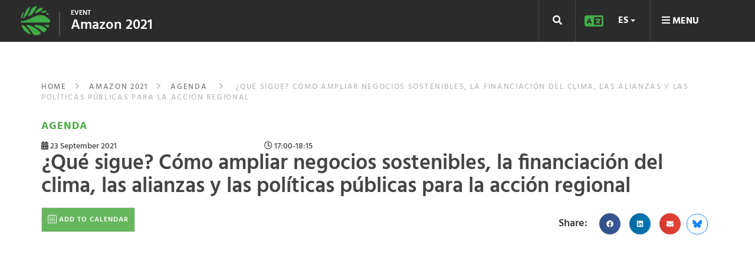

--- FILE ---
content_type: text/html; charset=UTF-8
request_url: https://events.globallandscapesforum.org/es/agenda/amazon-2021/23-september-2021/y-ahora-que-como-ampliar-las-empresas-sostenibles-la-financiacion-del-clima-las-alianzas-y-las-politicas-publicas-para-la-accion-regional/
body_size: 48488
content:
<!DOCTYPE html><html lang="es-ES">
<head><meta charset="UTF-8"><script>if(navigator.userAgent.match(/MSIE|Internet Explorer/i)||navigator.userAgent.match(/Trident\/7\..*?rv:11/i)){var href=document.location.href;if(!href.match(/[?&]nowprocket/)){if(href.indexOf("?")==-1){if(href.indexOf("#")==-1){document.location.href=href+"?nowprocket=1"}else{document.location.href=href.replace("#","?nowprocket=1#")}}else{if(href.indexOf("#")==-1){document.location.href=href+"&nowprocket=1"}else{document.location.href=href.replace("#","&nowprocket=1#")}}}}</script><script>(()=>{class RocketLazyLoadScripts{constructor(){this.v="2.0.4",this.userEvents=["keydown","keyup","mousedown","mouseup","mousemove","mouseover","mouseout","touchmove","touchstart","touchend","touchcancel","wheel","click","dblclick","input"],this.attributeEvents=["onblur","onclick","oncontextmenu","ondblclick","onfocus","onmousedown","onmouseenter","onmouseleave","onmousemove","onmouseout","onmouseover","onmouseup","onmousewheel","onscroll","onsubmit"]}async t(){this.i(),this.o(),/iP(ad|hone)/.test(navigator.userAgent)&&this.h(),this.u(),this.l(this),this.m(),this.k(this),this.p(this),this._(),await Promise.all([this.R(),this.L()]),this.lastBreath=Date.now(),this.S(this),this.P(),this.D(),this.O(),this.M(),await this.C(this.delayedScripts.normal),await this.C(this.delayedScripts.defer),await this.C(this.delayedScripts.async),await this.T(),await this.F(),await this.j(),await this.A(),window.dispatchEvent(new Event("rocket-allScriptsLoaded")),this.everythingLoaded=!0,this.lastTouchEnd&&await new Promise(t=>setTimeout(t,500-Date.now()+this.lastTouchEnd)),this.I(),this.H(),this.U(),this.W()}i(){this.CSPIssue=sessionStorage.getItem("rocketCSPIssue"),document.addEventListener("securitypolicyviolation",t=>{this.CSPIssue||"script-src-elem"!==t.violatedDirective||"data"!==t.blockedURI||(this.CSPIssue=!0,sessionStorage.setItem("rocketCSPIssue",!0))},{isRocket:!0})}o(){window.addEventListener("pageshow",t=>{this.persisted=t.persisted,this.realWindowLoadedFired=!0},{isRocket:!0}),window.addEventListener("pagehide",()=>{this.onFirstUserAction=null},{isRocket:!0})}h(){let t;function e(e){t=e}window.addEventListener("touchstart",e,{isRocket:!0}),window.addEventListener("touchend",function i(o){o.changedTouches[0]&&t.changedTouches[0]&&Math.abs(o.changedTouches[0].pageX-t.changedTouches[0].pageX)<10&&Math.abs(o.changedTouches[0].pageY-t.changedTouches[0].pageY)<10&&o.timeStamp-t.timeStamp<200&&(window.removeEventListener("touchstart",e,{isRocket:!0}),window.removeEventListener("touchend",i,{isRocket:!0}),"INPUT"===o.target.tagName&&"text"===o.target.type||(o.target.dispatchEvent(new TouchEvent("touchend",{target:o.target,bubbles:!0})),o.target.dispatchEvent(new MouseEvent("mouseover",{target:o.target,bubbles:!0})),o.target.dispatchEvent(new PointerEvent("click",{target:o.target,bubbles:!0,cancelable:!0,detail:1,clientX:o.changedTouches[0].clientX,clientY:o.changedTouches[0].clientY})),event.preventDefault()))},{isRocket:!0})}q(t){this.userActionTriggered||("mousemove"!==t.type||this.firstMousemoveIgnored?"keyup"===t.type||"mouseover"===t.type||"mouseout"===t.type||(this.userActionTriggered=!0,this.onFirstUserAction&&this.onFirstUserAction()):this.firstMousemoveIgnored=!0),"click"===t.type&&t.preventDefault(),t.stopPropagation(),t.stopImmediatePropagation(),"touchstart"===this.lastEvent&&"touchend"===t.type&&(this.lastTouchEnd=Date.now()),"click"===t.type&&(this.lastTouchEnd=0),this.lastEvent=t.type,t.composedPath&&t.composedPath()[0].getRootNode()instanceof ShadowRoot&&(t.rocketTarget=t.composedPath()[0]),this.savedUserEvents.push(t)}u(){this.savedUserEvents=[],this.userEventHandler=this.q.bind(this),this.userEvents.forEach(t=>window.addEventListener(t,this.userEventHandler,{passive:!1,isRocket:!0})),document.addEventListener("visibilitychange",this.userEventHandler,{isRocket:!0})}U(){this.userEvents.forEach(t=>window.removeEventListener(t,this.userEventHandler,{passive:!1,isRocket:!0})),document.removeEventListener("visibilitychange",this.userEventHandler,{isRocket:!0}),this.savedUserEvents.forEach(t=>{(t.rocketTarget||t.target).dispatchEvent(new window[t.constructor.name](t.type,t))})}m(){const t="return false",e=Array.from(this.attributeEvents,t=>"data-rocket-"+t),i="["+this.attributeEvents.join("],[")+"]",o="[data-rocket-"+this.attributeEvents.join("],[data-rocket-")+"]",s=(e,i,o)=>{o&&o!==t&&(e.setAttribute("data-rocket-"+i,o),e["rocket"+i]=new Function("event",o),e.setAttribute(i,t))};new MutationObserver(t=>{for(const n of t)"attributes"===n.type&&(n.attributeName.startsWith("data-rocket-")||this.everythingLoaded?n.attributeName.startsWith("data-rocket-")&&this.everythingLoaded&&this.N(n.target,n.attributeName.substring(12)):s(n.target,n.attributeName,n.target.getAttribute(n.attributeName))),"childList"===n.type&&n.addedNodes.forEach(t=>{if(t.nodeType===Node.ELEMENT_NODE)if(this.everythingLoaded)for(const i of[t,...t.querySelectorAll(o)])for(const t of i.getAttributeNames())e.includes(t)&&this.N(i,t.substring(12));else for(const e of[t,...t.querySelectorAll(i)])for(const t of e.getAttributeNames())this.attributeEvents.includes(t)&&s(e,t,e.getAttribute(t))})}).observe(document,{subtree:!0,childList:!0,attributeFilter:[...this.attributeEvents,...e]})}I(){this.attributeEvents.forEach(t=>{document.querySelectorAll("[data-rocket-"+t+"]").forEach(e=>{this.N(e,t)})})}N(t,e){const i=t.getAttribute("data-rocket-"+e);i&&(t.setAttribute(e,i),t.removeAttribute("data-rocket-"+e))}k(t){Object.defineProperty(HTMLElement.prototype,"onclick",{get(){return this.rocketonclick||null},set(e){this.rocketonclick=e,this.setAttribute(t.everythingLoaded?"onclick":"data-rocket-onclick","this.rocketonclick(event)")}})}S(t){function e(e,i){let o=e[i];e[i]=null,Object.defineProperty(e,i,{get:()=>o,set(s){t.everythingLoaded?o=s:e["rocket"+i]=o=s}})}e(document,"onreadystatechange"),e(window,"onload"),e(window,"onpageshow");try{Object.defineProperty(document,"readyState",{get:()=>t.rocketReadyState,set(e){t.rocketReadyState=e},configurable:!0}),document.readyState="loading"}catch(t){console.log("WPRocket DJE readyState conflict, bypassing")}}l(t){this.originalAddEventListener=EventTarget.prototype.addEventListener,this.originalRemoveEventListener=EventTarget.prototype.removeEventListener,this.savedEventListeners=[],EventTarget.prototype.addEventListener=function(e,i,o){o&&o.isRocket||!t.B(e,this)&&!t.userEvents.includes(e)||t.B(e,this)&&!t.userActionTriggered||e.startsWith("rocket-")||t.everythingLoaded?t.originalAddEventListener.call(this,e,i,o):(t.savedEventListeners.push({target:this,remove:!1,type:e,func:i,options:o}),"mouseenter"!==e&&"mouseleave"!==e||t.originalAddEventListener.call(this,e,t.savedUserEvents.push,o))},EventTarget.prototype.removeEventListener=function(e,i,o){o&&o.isRocket||!t.B(e,this)&&!t.userEvents.includes(e)||t.B(e,this)&&!t.userActionTriggered||e.startsWith("rocket-")||t.everythingLoaded?t.originalRemoveEventListener.call(this,e,i,o):t.savedEventListeners.push({target:this,remove:!0,type:e,func:i,options:o})}}J(t,e){this.savedEventListeners=this.savedEventListeners.filter(i=>{let o=i.type,s=i.target||window;return e!==o||t!==s||(this.B(o,s)&&(i.type="rocket-"+o),this.$(i),!1)})}H(){EventTarget.prototype.addEventListener=this.originalAddEventListener,EventTarget.prototype.removeEventListener=this.originalRemoveEventListener,this.savedEventListeners.forEach(t=>this.$(t))}$(t){t.remove?this.originalRemoveEventListener.call(t.target,t.type,t.func,t.options):this.originalAddEventListener.call(t.target,t.type,t.func,t.options)}p(t){let e;function i(e){return t.everythingLoaded?e:e.split(" ").map(t=>"load"===t||t.startsWith("load.")?"rocket-jquery-load":t).join(" ")}function o(o){function s(e){const s=o.fn[e];o.fn[e]=o.fn.init.prototype[e]=function(){return this[0]===window&&t.userActionTriggered&&("string"==typeof arguments[0]||arguments[0]instanceof String?arguments[0]=i(arguments[0]):"object"==typeof arguments[0]&&Object.keys(arguments[0]).forEach(t=>{const e=arguments[0][t];delete arguments[0][t],arguments[0][i(t)]=e})),s.apply(this,arguments),this}}if(o&&o.fn&&!t.allJQueries.includes(o)){const e={DOMContentLoaded:[],"rocket-DOMContentLoaded":[]};for(const t in e)document.addEventListener(t,()=>{e[t].forEach(t=>t())},{isRocket:!0});o.fn.ready=o.fn.init.prototype.ready=function(i){function s(){parseInt(o.fn.jquery)>2?setTimeout(()=>i.bind(document)(o)):i.bind(document)(o)}return"function"==typeof i&&(t.realDomReadyFired?!t.userActionTriggered||t.fauxDomReadyFired?s():e["rocket-DOMContentLoaded"].push(s):e.DOMContentLoaded.push(s)),o([])},s("on"),s("one"),s("off"),t.allJQueries.push(o)}e=o}t.allJQueries=[],o(window.jQuery),Object.defineProperty(window,"jQuery",{get:()=>e,set(t){o(t)}})}P(){const t=new Map;document.write=document.writeln=function(e){const i=document.currentScript,o=document.createRange(),s=i.parentElement;let n=t.get(i);void 0===n&&(n=i.nextSibling,t.set(i,n));const c=document.createDocumentFragment();o.setStart(c,0),c.appendChild(o.createContextualFragment(e)),s.insertBefore(c,n)}}async R(){return new Promise(t=>{this.userActionTriggered?t():this.onFirstUserAction=t})}async L(){return new Promise(t=>{document.addEventListener("DOMContentLoaded",()=>{this.realDomReadyFired=!0,t()},{isRocket:!0})})}async j(){return this.realWindowLoadedFired?Promise.resolve():new Promise(t=>{window.addEventListener("load",t,{isRocket:!0})})}M(){this.pendingScripts=[];this.scriptsMutationObserver=new MutationObserver(t=>{for(const e of t)e.addedNodes.forEach(t=>{"SCRIPT"!==t.tagName||t.noModule||t.isWPRocket||this.pendingScripts.push({script:t,promise:new Promise(e=>{const i=()=>{const i=this.pendingScripts.findIndex(e=>e.script===t);i>=0&&this.pendingScripts.splice(i,1),e()};t.addEventListener("load",i,{isRocket:!0}),t.addEventListener("error",i,{isRocket:!0}),setTimeout(i,1e3)})})})}),this.scriptsMutationObserver.observe(document,{childList:!0,subtree:!0})}async F(){await this.X(),this.pendingScripts.length?(await this.pendingScripts[0].promise,await this.F()):this.scriptsMutationObserver.disconnect()}D(){this.delayedScripts={normal:[],async:[],defer:[]},document.querySelectorAll("script[type$=rocketlazyloadscript]").forEach(t=>{t.hasAttribute("data-rocket-src")?t.hasAttribute("async")&&!1!==t.async?this.delayedScripts.async.push(t):t.hasAttribute("defer")&&!1!==t.defer||"module"===t.getAttribute("data-rocket-type")?this.delayedScripts.defer.push(t):this.delayedScripts.normal.push(t):this.delayedScripts.normal.push(t)})}async _(){await this.L();let t=[];document.querySelectorAll("script[type$=rocketlazyloadscript][data-rocket-src]").forEach(e=>{let i=e.getAttribute("data-rocket-src");if(i&&!i.startsWith("data:")){i.startsWith("//")&&(i=location.protocol+i);try{const o=new URL(i).origin;o!==location.origin&&t.push({src:o,crossOrigin:e.crossOrigin||"module"===e.getAttribute("data-rocket-type")})}catch(t){}}}),t=[...new Map(t.map(t=>[JSON.stringify(t),t])).values()],this.Y(t,"preconnect")}async G(t){if(await this.K(),!0!==t.noModule||!("noModule"in HTMLScriptElement.prototype))return new Promise(e=>{let i;function o(){(i||t).setAttribute("data-rocket-status","executed"),e()}try{if(navigator.userAgent.includes("Firefox/")||""===navigator.vendor||this.CSPIssue)i=document.createElement("script"),[...t.attributes].forEach(t=>{let e=t.nodeName;"type"!==e&&("data-rocket-type"===e&&(e="type"),"data-rocket-src"===e&&(e="src"),i.setAttribute(e,t.nodeValue))}),t.text&&(i.text=t.text),t.nonce&&(i.nonce=t.nonce),i.hasAttribute("src")?(i.addEventListener("load",o,{isRocket:!0}),i.addEventListener("error",()=>{i.setAttribute("data-rocket-status","failed-network"),e()},{isRocket:!0}),setTimeout(()=>{i.isConnected||e()},1)):(i.text=t.text,o()),i.isWPRocket=!0,t.parentNode.replaceChild(i,t);else{const i=t.getAttribute("data-rocket-type"),s=t.getAttribute("data-rocket-src");i?(t.type=i,t.removeAttribute("data-rocket-type")):t.removeAttribute("type"),t.addEventListener("load",o,{isRocket:!0}),t.addEventListener("error",i=>{this.CSPIssue&&i.target.src.startsWith("data:")?(console.log("WPRocket: CSP fallback activated"),t.removeAttribute("src"),this.G(t).then(e)):(t.setAttribute("data-rocket-status","failed-network"),e())},{isRocket:!0}),s?(t.fetchPriority="high",t.removeAttribute("data-rocket-src"),t.src=s):t.src="data:text/javascript;base64,"+window.btoa(unescape(encodeURIComponent(t.text)))}}catch(i){t.setAttribute("data-rocket-status","failed-transform"),e()}});t.setAttribute("data-rocket-status","skipped")}async C(t){const e=t.shift();return e?(e.isConnected&&await this.G(e),this.C(t)):Promise.resolve()}O(){this.Y([...this.delayedScripts.normal,...this.delayedScripts.defer,...this.delayedScripts.async],"preload")}Y(t,e){this.trash=this.trash||[];let i=!0;var o=document.createDocumentFragment();t.forEach(t=>{const s=t.getAttribute&&t.getAttribute("data-rocket-src")||t.src;if(s&&!s.startsWith("data:")){const n=document.createElement("link");n.href=s,n.rel=e,"preconnect"!==e&&(n.as="script",n.fetchPriority=i?"high":"low"),t.getAttribute&&"module"===t.getAttribute("data-rocket-type")&&(n.crossOrigin=!0),t.crossOrigin&&(n.crossOrigin=t.crossOrigin),t.integrity&&(n.integrity=t.integrity),t.nonce&&(n.nonce=t.nonce),o.appendChild(n),this.trash.push(n),i=!1}}),document.head.appendChild(o)}W(){this.trash.forEach(t=>t.remove())}async T(){try{document.readyState="interactive"}catch(t){}this.fauxDomReadyFired=!0;try{await this.K(),this.J(document,"readystatechange"),document.dispatchEvent(new Event("rocket-readystatechange")),await this.K(),document.rocketonreadystatechange&&document.rocketonreadystatechange(),await this.K(),this.J(document,"DOMContentLoaded"),document.dispatchEvent(new Event("rocket-DOMContentLoaded")),await this.K(),this.J(window,"DOMContentLoaded"),window.dispatchEvent(new Event("rocket-DOMContentLoaded"))}catch(t){console.error(t)}}async A(){try{document.readyState="complete"}catch(t){}try{await this.K(),this.J(document,"readystatechange"),document.dispatchEvent(new Event("rocket-readystatechange")),await this.K(),document.rocketonreadystatechange&&document.rocketonreadystatechange(),await this.K(),this.J(window,"load"),window.dispatchEvent(new Event("rocket-load")),await this.K(),window.rocketonload&&window.rocketonload(),await this.K(),this.allJQueries.forEach(t=>t(window).trigger("rocket-jquery-load")),await this.K(),this.J(window,"pageshow");const t=new Event("rocket-pageshow");t.persisted=this.persisted,window.dispatchEvent(t),await this.K(),window.rocketonpageshow&&window.rocketonpageshow({persisted:this.persisted})}catch(t){console.error(t)}}async K(){Date.now()-this.lastBreath>45&&(await this.X(),this.lastBreath=Date.now())}async X(){return document.hidden?new Promise(t=>setTimeout(t)):new Promise(t=>requestAnimationFrame(t))}B(t,e){return e===document&&"readystatechange"===t||(e===document&&"DOMContentLoaded"===t||(e===window&&"DOMContentLoaded"===t||(e===window&&"load"===t||e===window&&"pageshow"===t)))}static run(){(new RocketLazyLoadScripts).t()}}RocketLazyLoadScripts.run()})();</script>
	
	<meta name="viewport" content="width=device-width, initial-scale=1">
	<link rel="profile" href="http://gmpg.org/xfn/11">
			
	<meta name='robots' content='index, follow, max-image-preview:large, max-snippet:-1, max-video-preview:-1' />
<link rel="alternate" hreflang="en" href="https://events.globallandscapesforum.org/agenda/amazon-2021/23-september-2021/what-now-how-to-scale-sustainable-business-climate-finance-alliances-and-public-policy-for-regional-action/" />
<link rel="alternate" hreflang="es" href="https://events.globallandscapesforum.org/es/agenda/amazon-2021/23-september-2021/y-ahora-que-como-ampliar-las-empresas-sostenibles-la-financiacion-del-clima-las-alianzas-y-las-politicas-publicas-para-la-accion-regional/" />
<link rel="alternate" hreflang="pt" href="https://events.globallandscapesforum.org/pt/agenda/amazon-2021/23-september-2021/e-agora-como-ampliar-negocios-sustentaveis-financiamento-climatico-aliancas-e-politicas-publicas-para-a-acao-regional/" />
<link rel="alternate" hreflang="x-default" href="https://events.globallandscapesforum.org/agenda/amazon-2021/23-september-2021/what-now-how-to-scale-sustainable-business-climate-finance-alliances-and-public-policy-for-regional-action/" />

	<!-- This site is optimized with the Yoast SEO plugin v26.7 - https://yoast.com/wordpress/plugins/seo/ -->
	<title>¿Qué sigue? Cómo ampliar negocios sostenibles, la financiación del clima, las alianzas y las políticas públicas para la acción regional - Events at Global Landscapes Forum</title>
<link data-rocket-preload as="style" href="https://fonts.googleapis.com/css?family=Hind%3A300%2C400%2C500%2C600%2C700&#038;display=swap" rel="preload">
<link href="https://fonts.googleapis.com/css?family=Hind%3A300%2C400%2C500%2C600%2C700&#038;display=swap" media="print" onload="this.media=&#039;all&#039;" rel="stylesheet">
<noscript data-wpr-hosted-gf-parameters=""><link rel="stylesheet" href="https://fonts.googleapis.com/css?family=Hind%3A300%2C400%2C500%2C600%2C700&#038;display=swap"></noscript>
	<link rel="canonical" href="https://events.globallandscapesforum.org/es/agenda/amazon-2021/23-september-2021/y-ahora-que-como-ampliar-las-empresas-sostenibles-la-financiacion-del-clima-las-alianzas-y-las-politicas-publicas-para-la-accion-regional/" />
	<meta property="og:locale" content="es_ES" />
	<meta property="og:type" content="article" />
	<meta property="og:title" content="¿Qué sigue? Cómo ampliar negocios sostenibles, la financiación del clima, las alianzas y las políticas públicas para la acción regional - Events at Global Landscapes Forum" />
	<meta property="og:description" content="La Amazonía es fundamental para el clima global y para la conservación de la diversidad biológica, para la supervivencia de sus pueblos y para el desarrollo sostenible de la región. Se necesitan acciones urgentes de todos los actores de la sociedad para evitar el “punto de no retorno” (mejor conocido como “punto de inflexión”) en [&hellip;]" />
	<meta property="og:url" content="https://events.globallandscapesforum.org/es/agenda/amazon-2021/23-september-2021/y-ahora-que-como-ampliar-las-empresas-sostenibles-la-financiacion-del-clima-las-alianzas-y-las-politicas-publicas-para-la-accion-regional/" />
	<meta property="og:site_name" content="Events at Global Landscapes Forum" />
	<meta property="article:publisher" content="https://www.facebook.com/GlobalLandscapesForum" />
	<meta property="article:modified_time" content="2021-12-11T08:07:23+00:00" />
	<meta property="og:image" content="https://i0.wp.com/events.globallandscapesforum.org/wp-content/uploads/sites/2/2021/05/GLF_Africa_2021-Get_your_ticket_now-fbigpost.jpg?fit=1080%2C1080&ssl=1" />
	<meta property="og:image:width" content="1080" />
	<meta property="og:image:height" content="1080" />
	<meta property="og:image:type" content="image/jpeg" />
	<meta name="twitter:card" content="summary_large_image" />
	<meta name="twitter:site" content="@globallf" />
	<meta name="twitter:label1" content="Tiempo de lectura" />
	<meta name="twitter:data1" content="1 minuto" />
	<script type="application/ld+json" class="yoast-schema-graph">{"@context":"https://schema.org","@graph":[{"@type":"WebPage","@id":"https://events.globallandscapesforum.org/es/agenda/amazon-2021/23-september-2021/y-ahora-que-como-ampliar-las-empresas-sostenibles-la-financiacion-del-clima-las-alianzas-y-las-politicas-publicas-para-la-accion-regional/","url":"https://events.globallandscapesforum.org/es/agenda/amazon-2021/23-september-2021/y-ahora-que-como-ampliar-las-empresas-sostenibles-la-financiacion-del-clima-las-alianzas-y-las-politicas-publicas-para-la-accion-regional/","name":"¿Qué sigue? Cómo ampliar negocios sostenibles, la financiación del clima, las alianzas y las políticas públicas para la acción regional - Events at Global Landscapes Forum","isPartOf":{"@id":"https://events.globallandscapesforum.org/#website"},"datePublished":"2021-09-08T09:51:07+00:00","dateModified":"2021-12-11T08:07:23+00:00","breadcrumb":{"@id":"https://events.globallandscapesforum.org/es/agenda/amazon-2021/23-september-2021/y-ahora-que-como-ampliar-las-empresas-sostenibles-la-financiacion-del-clima-las-alianzas-y-las-politicas-publicas-para-la-accion-regional/#breadcrumb"},"inLanguage":"es","potentialAction":[{"@type":"ReadAction","target":["https://events.globallandscapesforum.org/es/agenda/amazon-2021/23-september-2021/y-ahora-que-como-ampliar-las-empresas-sostenibles-la-financiacion-del-clima-las-alianzas-y-las-politicas-publicas-para-la-accion-regional/"]}]},{"@type":"BreadcrumbList","@id":"https://events.globallandscapesforum.org/es/agenda/amazon-2021/23-september-2021/y-ahora-que-como-ampliar-las-empresas-sostenibles-la-financiacion-del-clima-las-alianzas-y-las-politicas-publicas-para-la-accion-regional/#breadcrumb","itemListElement":[{"@type":"ListItem","position":1,"name":"Home","item":"https://events.globallandscapesforum.org/"},{"@type":"ListItem","position":2,"name":"Amazon 2021","item":"https://events.globallandscapesforum.org/es/agenda/amazon-2021/"},{"@type":"ListItem","position":3,"name":"23 September 2021","item":"https://events.globallandscapesforum.org/es/agenda/amazon-2021/23-september-2021/"},{"@type":"ListItem","position":4,"name":"¿Qué sigue? Cómo ampliar negocios sostenibles, la financiación del clima, las alianzas y las políticas públicas para la acción regional"}]},{"@type":"WebSite","@id":"https://events.globallandscapesforum.org/#website","url":"https://events.globallandscapesforum.org/","name":"Events at Global Landscapes Forum","description":"The new phase of the GLF comes with 4 new levers to reach an audience larger than before","publisher":{"@id":"https://events.globallandscapesforum.org/#organization"},"potentialAction":[{"@type":"SearchAction","target":{"@type":"EntryPoint","urlTemplate":"https://events.globallandscapesforum.org/?s={search_term_string}"},"query-input":{"@type":"PropertyValueSpecification","valueRequired":true,"valueName":"search_term_string"}}],"inLanguage":"es"},{"@type":"Organization","@id":"https://events.globallandscapesforum.org/#organization","name":"Global Landscapes Forum","url":"https://events.globallandscapesforum.org/","logo":{"@type":"ImageObject","inLanguage":"es","@id":"https://events.globallandscapesforum.org/#/schema/logo/image/","url":"https://i1.wp.com/events.globallandscapesforum.org/wp-content/uploads/sites/2/2019/03/GLF-logo.png?fit=225%2C225&ssl=1","contentUrl":"https://i1.wp.com/events.globallandscapesforum.org/wp-content/uploads/sites/2/2019/03/GLF-logo.png?fit=225%2C225&ssl=1","width":225,"height":225,"caption":"Global Landscapes Forum"},"image":{"@id":"https://events.globallandscapesforum.org/#/schema/logo/image/"},"sameAs":["https://www.facebook.com/GlobalLandscapesForum","https://x.com/globallf","https://www.instagram.com/globallandscapesforum","https://www.linkedin.com/company/globallandscapesforum","https://www.youtube.com/channel/UCgXXn2HYOZ-gHAP54psiM2A"]}]}</script>
	<!-- / Yoast SEO plugin. -->


<link rel='dns-prefetch' href='//cdnjs.cloudflare.com' />
<link rel='dns-prefetch' href='//stats.wp.com' />
<link rel='dns-prefetch' href='//eventsglf.b-cdn.net' />
<link rel='dns-prefetch' href='//v0.wordpress.com' />
<link rel='dns-prefetch' href='//jetpack.wordpress.com' />
<link rel='dns-prefetch' href='//s0.wp.com' />
<link rel='dns-prefetch' href='//public-api.wordpress.com' />
<link rel='dns-prefetch' href='//0.gravatar.com' />
<link rel='dns-prefetch' href='//1.gravatar.com' />
<link rel='dns-prefetch' href='//2.gravatar.com' />
<link href='https://fonts.gstatic.com' crossorigin rel='preconnect' />
<link href='https://eventsglf.b-cdn.net' rel='preconnect' />
<link rel='preconnect' href='//i0.wp.com' />
<link rel='preconnect' href='//c0.wp.com' />
<link rel="alternate" type="application/rss+xml" title="Events at Global Landscapes Forum &raquo; Feed" href="https://events.globallandscapesforum.org/es/feed/" />
<link rel="alternate" type="application/rss+xml" title="Events at Global Landscapes Forum &raquo; Feed de los comentarios" href="https://events.globallandscapesforum.org/es/comments/feed/" />
<link rel="alternate" title="oEmbed (JSON)" type="application/json+oembed" href="https://events.globallandscapesforum.org/es/wp-json/oembed/1.0/embed?url=https%3A%2F%2Fevents.globallandscapesforum.org%2Fes%2Fagenda%2Famazon-2021%2F23-september-2021%2Fy-ahora-que-como-ampliar-las-empresas-sostenibles-la-financiacion-del-clima-las-alianzas-y-las-politicas-publicas-para-la-accion-regional%2F" />
<link rel="alternate" title="oEmbed (XML)" type="text/xml+oembed" href="https://events.globallandscapesforum.org/es/wp-json/oembed/1.0/embed?url=https%3A%2F%2Fevents.globallandscapesforum.org%2Fes%2Fagenda%2Famazon-2021%2F23-september-2021%2Fy-ahora-que-como-ampliar-las-empresas-sostenibles-la-financiacion-del-clima-las-alianzas-y-las-politicas-publicas-para-la-accion-regional%2F&#038;format=xml" />
<style id='wp-img-auto-sizes-contain-inline-css' type='text/css'>
img:is([sizes=auto i],[sizes^="auto," i]){contain-intrinsic-size:3000px 1500px}
/*# sourceURL=wp-img-auto-sizes-contain-inline-css */
</style>
<style id='wp-emoji-styles-inline-css' type='text/css'>

	img.wp-smiley, img.emoji {
		display: inline !important;
		border: none !important;
		box-shadow: none !important;
		height: 1em !important;
		width: 1em !important;
		margin: 0 0.07em !important;
		vertical-align: -0.1em !important;
		background: none !important;
		padding: 0 !important;
	}
/*# sourceURL=wp-emoji-styles-inline-css */
</style>
<link data-minify="1" rel='stylesheet' id='wp-block-library-css' href='https://eventsglf.b-cdn.net/wp-content/cache/min/2/c/6.9/wp-includes/css/dist/block-library/style.min.css?ver=1768356743' type='text/css' media='all' />
<style id='classic-theme-styles-inline-css' type='text/css'>
/*! This file is auto-generated */
.wp-block-button__link{color:#fff;background-color:#32373c;border-radius:9999px;box-shadow:none;text-decoration:none;padding:calc(.667em + 2px) calc(1.333em + 2px);font-size:1.125em}.wp-block-file__button{background:#32373c;color:#fff;text-decoration:none}
/*# sourceURL=/wp-includes/css/classic-themes.min.css */
</style>
<link data-minify="1" rel='stylesheet' id='mediaelement-css' href='https://eventsglf.b-cdn.net/wp-content/cache/min/2/c/6.9/wp-includes/js/mediaelement/mediaelementplayer-legacy.min.css?ver=1768356743' type='text/css' media='all' />
<link data-minify="1" rel='stylesheet' id='wp-mediaelement-css' href='https://eventsglf.b-cdn.net/wp-content/cache/min/2/c/6.9/wp-includes/js/mediaelement/wp-mediaelement.min.css?ver=1768356743' type='text/css' media='all' />
<style id='jetpack-sharing-buttons-style-inline-css' type='text/css'>
.jetpack-sharing-buttons__services-list{display:flex;flex-direction:row;flex-wrap:wrap;gap:0;list-style-type:none;margin:5px;padding:0}.jetpack-sharing-buttons__services-list.has-small-icon-size{font-size:12px}.jetpack-sharing-buttons__services-list.has-normal-icon-size{font-size:16px}.jetpack-sharing-buttons__services-list.has-large-icon-size{font-size:24px}.jetpack-sharing-buttons__services-list.has-huge-icon-size{font-size:36px}@media print{.jetpack-sharing-buttons__services-list{display:none!important}}.editor-styles-wrapper .wp-block-jetpack-sharing-buttons{gap:0;padding-inline-start:0}ul.jetpack-sharing-buttons__services-list.has-background{padding:1.25em 2.375em}
/*# sourceURL=https://events.globallandscapesforum.org/wp-content/plugins/jetpack/_inc/blocks/sharing-buttons/view.css */
</style>
<style id='global-styles-inline-css' type='text/css'>
:root{--wp--preset--aspect-ratio--square: 1;--wp--preset--aspect-ratio--4-3: 4/3;--wp--preset--aspect-ratio--3-4: 3/4;--wp--preset--aspect-ratio--3-2: 3/2;--wp--preset--aspect-ratio--2-3: 2/3;--wp--preset--aspect-ratio--16-9: 16/9;--wp--preset--aspect-ratio--9-16: 9/16;--wp--preset--color--black: #000000;--wp--preset--color--cyan-bluish-gray: #abb8c3;--wp--preset--color--white: #ffffff;--wp--preset--color--pale-pink: #f78da7;--wp--preset--color--vivid-red: #cf2e2e;--wp--preset--color--luminous-vivid-orange: #ff6900;--wp--preset--color--luminous-vivid-amber: #fcb900;--wp--preset--color--light-green-cyan: #7bdcb5;--wp--preset--color--vivid-green-cyan: #00d084;--wp--preset--color--pale-cyan-blue: #8ed1fc;--wp--preset--color--vivid-cyan-blue: #0693e3;--wp--preset--color--vivid-purple: #9b51e0;--wp--preset--gradient--vivid-cyan-blue-to-vivid-purple: linear-gradient(135deg,rgb(6,147,227) 0%,rgb(155,81,224) 100%);--wp--preset--gradient--light-green-cyan-to-vivid-green-cyan: linear-gradient(135deg,rgb(122,220,180) 0%,rgb(0,208,130) 100%);--wp--preset--gradient--luminous-vivid-amber-to-luminous-vivid-orange: linear-gradient(135deg,rgb(252,185,0) 0%,rgb(255,105,0) 100%);--wp--preset--gradient--luminous-vivid-orange-to-vivid-red: linear-gradient(135deg,rgb(255,105,0) 0%,rgb(207,46,46) 100%);--wp--preset--gradient--very-light-gray-to-cyan-bluish-gray: linear-gradient(135deg,rgb(238,238,238) 0%,rgb(169,184,195) 100%);--wp--preset--gradient--cool-to-warm-spectrum: linear-gradient(135deg,rgb(74,234,220) 0%,rgb(151,120,209) 20%,rgb(207,42,186) 40%,rgb(238,44,130) 60%,rgb(251,105,98) 80%,rgb(254,248,76) 100%);--wp--preset--gradient--blush-light-purple: linear-gradient(135deg,rgb(255,206,236) 0%,rgb(152,150,240) 100%);--wp--preset--gradient--blush-bordeaux: linear-gradient(135deg,rgb(254,205,165) 0%,rgb(254,45,45) 50%,rgb(107,0,62) 100%);--wp--preset--gradient--luminous-dusk: linear-gradient(135deg,rgb(255,203,112) 0%,rgb(199,81,192) 50%,rgb(65,88,208) 100%);--wp--preset--gradient--pale-ocean: linear-gradient(135deg,rgb(255,245,203) 0%,rgb(182,227,212) 50%,rgb(51,167,181) 100%);--wp--preset--gradient--electric-grass: linear-gradient(135deg,rgb(202,248,128) 0%,rgb(113,206,126) 100%);--wp--preset--gradient--midnight: linear-gradient(135deg,rgb(2,3,129) 0%,rgb(40,116,252) 100%);--wp--preset--font-size--small: 13px;--wp--preset--font-size--medium: 20px;--wp--preset--font-size--large: 36px;--wp--preset--font-size--x-large: 42px;--wp--preset--spacing--20: 0.44rem;--wp--preset--spacing--30: 0.67rem;--wp--preset--spacing--40: 1rem;--wp--preset--spacing--50: 1.5rem;--wp--preset--spacing--60: 2.25rem;--wp--preset--spacing--70: 3.38rem;--wp--preset--spacing--80: 5.06rem;--wp--preset--shadow--natural: 6px 6px 9px rgba(0, 0, 0, 0.2);--wp--preset--shadow--deep: 12px 12px 50px rgba(0, 0, 0, 0.4);--wp--preset--shadow--sharp: 6px 6px 0px rgba(0, 0, 0, 0.2);--wp--preset--shadow--outlined: 6px 6px 0px -3px rgb(255, 255, 255), 6px 6px rgb(0, 0, 0);--wp--preset--shadow--crisp: 6px 6px 0px rgb(0, 0, 0);}:where(.is-layout-flex){gap: 0.5em;}:where(.is-layout-grid){gap: 0.5em;}body .is-layout-flex{display: flex;}.is-layout-flex{flex-wrap: wrap;align-items: center;}.is-layout-flex > :is(*, div){margin: 0;}body .is-layout-grid{display: grid;}.is-layout-grid > :is(*, div){margin: 0;}:where(.wp-block-columns.is-layout-flex){gap: 2em;}:where(.wp-block-columns.is-layout-grid){gap: 2em;}:where(.wp-block-post-template.is-layout-flex){gap: 1.25em;}:where(.wp-block-post-template.is-layout-grid){gap: 1.25em;}.has-black-color{color: var(--wp--preset--color--black) !important;}.has-cyan-bluish-gray-color{color: var(--wp--preset--color--cyan-bluish-gray) !important;}.has-white-color{color: var(--wp--preset--color--white) !important;}.has-pale-pink-color{color: var(--wp--preset--color--pale-pink) !important;}.has-vivid-red-color{color: var(--wp--preset--color--vivid-red) !important;}.has-luminous-vivid-orange-color{color: var(--wp--preset--color--luminous-vivid-orange) !important;}.has-luminous-vivid-amber-color{color: var(--wp--preset--color--luminous-vivid-amber) !important;}.has-light-green-cyan-color{color: var(--wp--preset--color--light-green-cyan) !important;}.has-vivid-green-cyan-color{color: var(--wp--preset--color--vivid-green-cyan) !important;}.has-pale-cyan-blue-color{color: var(--wp--preset--color--pale-cyan-blue) !important;}.has-vivid-cyan-blue-color{color: var(--wp--preset--color--vivid-cyan-blue) !important;}.has-vivid-purple-color{color: var(--wp--preset--color--vivid-purple) !important;}.has-black-background-color{background-color: var(--wp--preset--color--black) !important;}.has-cyan-bluish-gray-background-color{background-color: var(--wp--preset--color--cyan-bluish-gray) !important;}.has-white-background-color{background-color: var(--wp--preset--color--white) !important;}.has-pale-pink-background-color{background-color: var(--wp--preset--color--pale-pink) !important;}.has-vivid-red-background-color{background-color: var(--wp--preset--color--vivid-red) !important;}.has-luminous-vivid-orange-background-color{background-color: var(--wp--preset--color--luminous-vivid-orange) !important;}.has-luminous-vivid-amber-background-color{background-color: var(--wp--preset--color--luminous-vivid-amber) !important;}.has-light-green-cyan-background-color{background-color: var(--wp--preset--color--light-green-cyan) !important;}.has-vivid-green-cyan-background-color{background-color: var(--wp--preset--color--vivid-green-cyan) !important;}.has-pale-cyan-blue-background-color{background-color: var(--wp--preset--color--pale-cyan-blue) !important;}.has-vivid-cyan-blue-background-color{background-color: var(--wp--preset--color--vivid-cyan-blue) !important;}.has-vivid-purple-background-color{background-color: var(--wp--preset--color--vivid-purple) !important;}.has-black-border-color{border-color: var(--wp--preset--color--black) !important;}.has-cyan-bluish-gray-border-color{border-color: var(--wp--preset--color--cyan-bluish-gray) !important;}.has-white-border-color{border-color: var(--wp--preset--color--white) !important;}.has-pale-pink-border-color{border-color: var(--wp--preset--color--pale-pink) !important;}.has-vivid-red-border-color{border-color: var(--wp--preset--color--vivid-red) !important;}.has-luminous-vivid-orange-border-color{border-color: var(--wp--preset--color--luminous-vivid-orange) !important;}.has-luminous-vivid-amber-border-color{border-color: var(--wp--preset--color--luminous-vivid-amber) !important;}.has-light-green-cyan-border-color{border-color: var(--wp--preset--color--light-green-cyan) !important;}.has-vivid-green-cyan-border-color{border-color: var(--wp--preset--color--vivid-green-cyan) !important;}.has-pale-cyan-blue-border-color{border-color: var(--wp--preset--color--pale-cyan-blue) !important;}.has-vivid-cyan-blue-border-color{border-color: var(--wp--preset--color--vivid-cyan-blue) !important;}.has-vivid-purple-border-color{border-color: var(--wp--preset--color--vivid-purple) !important;}.has-vivid-cyan-blue-to-vivid-purple-gradient-background{background: var(--wp--preset--gradient--vivid-cyan-blue-to-vivid-purple) !important;}.has-light-green-cyan-to-vivid-green-cyan-gradient-background{background: var(--wp--preset--gradient--light-green-cyan-to-vivid-green-cyan) !important;}.has-luminous-vivid-amber-to-luminous-vivid-orange-gradient-background{background: var(--wp--preset--gradient--luminous-vivid-amber-to-luminous-vivid-orange) !important;}.has-luminous-vivid-orange-to-vivid-red-gradient-background{background: var(--wp--preset--gradient--luminous-vivid-orange-to-vivid-red) !important;}.has-very-light-gray-to-cyan-bluish-gray-gradient-background{background: var(--wp--preset--gradient--very-light-gray-to-cyan-bluish-gray) !important;}.has-cool-to-warm-spectrum-gradient-background{background: var(--wp--preset--gradient--cool-to-warm-spectrum) !important;}.has-blush-light-purple-gradient-background{background: var(--wp--preset--gradient--blush-light-purple) !important;}.has-blush-bordeaux-gradient-background{background: var(--wp--preset--gradient--blush-bordeaux) !important;}.has-luminous-dusk-gradient-background{background: var(--wp--preset--gradient--luminous-dusk) !important;}.has-pale-ocean-gradient-background{background: var(--wp--preset--gradient--pale-ocean) !important;}.has-electric-grass-gradient-background{background: var(--wp--preset--gradient--electric-grass) !important;}.has-midnight-gradient-background{background: var(--wp--preset--gradient--midnight) !important;}.has-small-font-size{font-size: var(--wp--preset--font-size--small) !important;}.has-medium-font-size{font-size: var(--wp--preset--font-size--medium) !important;}.has-large-font-size{font-size: var(--wp--preset--font-size--large) !important;}.has-x-large-font-size{font-size: var(--wp--preset--font-size--x-large) !important;}
:where(.wp-block-post-template.is-layout-flex){gap: 1.25em;}:where(.wp-block-post-template.is-layout-grid){gap: 1.25em;}
:where(.wp-block-term-template.is-layout-flex){gap: 1.25em;}:where(.wp-block-term-template.is-layout-grid){gap: 1.25em;}
:where(.wp-block-columns.is-layout-flex){gap: 2em;}:where(.wp-block-columns.is-layout-grid){gap: 2em;}
:root :where(.wp-block-pullquote){font-size: 1.5em;line-height: 1.6;}
/*# sourceURL=global-styles-inline-css */
</style>
<link rel='stylesheet' id='wpml-legacy-dropdown-0-css' href='https://eventsglf.b-cdn.net/wp-content/plugins/sitepress-multilingual-cms/templates/language-switchers/legacy-dropdown/style.min.css?ver=1' type='text/css' media='all' />
<link data-minify="1" rel='stylesheet' id='glf-style-css' href='https://eventsglf.b-cdn.net/wp-content/cache/min/2/wp-content/themes/glf/style.css?ver=1768356743' type='text/css' media='all' />
<link data-minify="1" rel='stylesheet' id='glf-events-style-css' href='https://eventsglf.b-cdn.net/wp-content/cache/min/2/wp-content/themes/glf-events/style.css?ver=1768356743' type='text/css' media='all' />
<link rel='stylesheet' id='glf-bundle-style-css' href='https://eventsglf.b-cdn.net/wp-content/themes/glf/templates/css/glf-bundle.min.css?ver=1.0.0' type='text/css' media='all' />
<link data-minify="1" rel='stylesheet' id='app-css' href='https://eventsglf.b-cdn.net/wp-content/cache/min/2/wp-content/themes/glf/templates/css/app.css?ver=1768356743' type='text/css' media='all' />
<link data-minify="1" rel='stylesheet' id='added-css' href='https://eventsglf.b-cdn.net/wp-content/cache/min/2/wp-content/themes/glf/templates/css/added.css?ver=1768356743' type='text/css' media='all' />
<link data-minify="1" rel='stylesheet' id='responsive-css' href='https://eventsglf.b-cdn.net/wp-content/cache/min/2/wp-content/themes/glf/templates/css/responsive.css?ver=1768356743' type='text/css' media='all' />
<link data-minify="1" rel='stylesheet' id='fluid-css' href='https://eventsglf.b-cdn.net/wp-content/cache/min/2/wp-content/themes/glf/templates/css/fluid.css?ver=1768356743' type='text/css' media='all' />
<link data-minify="1" rel='stylesheet' id='owl-carousel-css' href='https://eventsglf.b-cdn.net/wp-content/cache/min/2/ajax/libs/OwlCarousel2/2.2.1/assets/owl.carousel.min.css?ver=1768356743' type='text/css' media='all' />
<link data-minify="1" rel='stylesheet' id='owl-carousel-theme-css' href='https://eventsglf.b-cdn.net/wp-content/cache/min/2/ajax/libs/OwlCarousel2/2.2.1/assets/owl.theme.default.min.css?ver=1768356743' type='text/css' media='all' />
<link data-minify="1" rel='stylesheet' id='glf-screen-css' href='https://eventsglf.b-cdn.net/wp-content/cache/min/2/wp-content/themes/glf/css/glf-screen.css?ver=1768356743' type='text/css' media='all' />
<link data-minify="1" rel='stylesheet' id='header-revamp-css' href='https://eventsglf.b-cdn.net/wp-content/cache/min/2/wp-content/themes/glf/revamp/assets/css/header-revamp.css?ver=1768356743' type='text/css' media='all' />
<link rel='stylesheet' id='elementor-frontend-css' href='https://eventsglf.b-cdn.net/wp-content/plugins/elementor/assets/css/frontend.min.css?ver=3.34.1' type='text/css' media='all' />
<link rel='stylesheet' id='eael-general-css' href='https://eventsglf.b-cdn.net/wp-content/plugins/essential-addons-for-elementor-lite/assets/front-end/css/view/general.min.css?ver=6.5.7' type='text/css' media='all' />
<style id='rocket-lazyload-inline-css' type='text/css'>
.rll-youtube-player{position:relative;padding-bottom:56.23%;height:0;overflow:hidden;max-width:100%;}.rll-youtube-player:focus-within{outline: 2px solid currentColor;outline-offset: 5px;}.rll-youtube-player iframe{position:absolute;top:0;left:0;width:100%;height:100%;z-index:100;background:0 0}.rll-youtube-player img{bottom:0;display:block;left:0;margin:auto;max-width:100%;width:100%;position:absolute;right:0;top:0;border:none;height:auto;-webkit-transition:.4s all;-moz-transition:.4s all;transition:.4s all}.rll-youtube-player img:hover{-webkit-filter:brightness(75%)}.rll-youtube-player .play{height:100%;width:100%;left:0;top:0;position:absolute;background:url(https://eventsglf.b-cdn.net/wp-content/plugins/wp-rocket/assets/img/youtube.png) no-repeat center;background-color: transparent !important;cursor:pointer;border:none;}
/*# sourceURL=rocket-lazyload-inline-css */
</style>
<script type="rocketlazyloadscript" data-rocket-type="text/javascript" data-rocket-src="https://eventsglf.b-cdn.net/wp-content/plugins/sitepress-multilingual-cms/templates/language-switchers/legacy-dropdown/script.min.js?ver=1" id="wpml-legacy-dropdown-0-js" data-rocket-defer defer></script>
<script type="rocketlazyloadscript" data-rocket-type="text/javascript" data-rocket-src="https://c0.wp.com/c/6.9/wp-includes/js/jquery/jquery.min.js" id="jquery-core-js"></script>
<script type="rocketlazyloadscript" data-minify="1" data-rocket-type="text/javascript" data-rocket-src="https://eventsglf.b-cdn.net/wp-content/cache/min/2/c/6.9/wp-includes/js/jquery/jquery-migrate.min.js?ver=1767975656" id="jquery-migrate-js"></script>
<script type="text/javascript" id="ajax-script-js-extra">
/* <![CDATA[ */
var ajax_object = {"ajaxurl":"https://events.globallandscapesforum.org/wp-admin/admin-ajax.php"};
//# sourceURL=ajax-script-js-extra
/* ]]> */
</script>
<script type="rocketlazyloadscript" data-rocket-type="text/javascript" data-rocket-src="https://eventsglf.b-cdn.net/wp-content/themes/glf/js/mysite.js?ver=1.0.5" id="ajax-script-js" data-rocket-defer defer></script>
<script type="rocketlazyloadscript" data-minify="1" data-rocket-type="text/javascript" data-rocket-src="https://eventsglf.b-cdn.net/wp-content/cache/min/2/wp-content/themes/glf/revamp/assets/js/header-revamp.js?ver=1767975656" id="header-revamp-js" data-rocket-defer defer></script>
<link rel="https://api.w.org/" href="https://events.globallandscapesforum.org/es/wp-json/" /><link rel="alternate" title="JSON" type="application/json" href="https://events.globallandscapesforum.org/es/wp-json/wp/v2/agenda/73972" /><link rel="EditURI" type="application/rsd+xml" title="RSD" href="https://events.globallandscapesforum.org/xmlrpc.php?rsd" />

<meta name="generator" content="WPML ver:4.8.6 stt:1,4,66,2;" />
<script type="rocketlazyloadscript" data-rocket-type="text/javascript">
(function(url){
	if(/(?:Chrome\/26\.0\.1410\.63 Safari\/537\.31|WordfenceTestMonBot)/.test(navigator.userAgent)){ return; }
	var addEvent = function(evt, handler) {
		if (window.addEventListener) {
			document.addEventListener(evt, handler, false);
		} else if (window.attachEvent) {
			document.attachEvent('on' + evt, handler);
		}
	};
	var removeEvent = function(evt, handler) {
		if (window.removeEventListener) {
			document.removeEventListener(evt, handler, false);
		} else if (window.detachEvent) {
			document.detachEvent('on' + evt, handler);
		}
	};
	var evts = 'contextmenu dblclick drag dragend dragenter dragleave dragover dragstart drop keydown keypress keyup mousedown mousemove mouseout mouseover mouseup mousewheel scroll'.split(' ');
	var logHuman = function() {
		if (window.wfLogHumanRan) { return; }
		window.wfLogHumanRan = true;
		var wfscr = document.createElement('script');
		wfscr.type = 'text/javascript';
		wfscr.async = true;
		wfscr.src = url + '&r=' + Math.random();
		(document.getElementsByTagName('head')[0]||document.getElementsByTagName('body')[0]).appendChild(wfscr);
		for (var i = 0; i < evts.length; i++) {
			removeEvent(evts[i], logHuman);
		}
	};
	for (var i = 0; i < evts.length; i++) {
		addEvent(evts[i], logHuman);
	}
})('//events.globallandscapesforum.org/es/?wordfence_lh=1&hid=669153157EDF295363B338D9B3E348D8');
</script><meta name="cdp-version" content="1.5.0" />	<style>img#wpstats{display:none}</style>
		<meta name="generator" content="Elementor 3.34.1; features: e_font_icon_svg; settings: css_print_method-external, google_font-enabled, font_display-auto">
<style type="text/css">.recentcomments a{display:inline !important;padding:0 !important;margin:0 !important;}</style>			<style>
				.e-con.e-parent:nth-of-type(n+4):not(.e-lazyloaded):not(.e-no-lazyload),
				.e-con.e-parent:nth-of-type(n+4):not(.e-lazyloaded):not(.e-no-lazyload) * {
					background-image: none !important;
				}
				@media screen and (max-height: 1024px) {
					.e-con.e-parent:nth-of-type(n+3):not(.e-lazyloaded):not(.e-no-lazyload),
					.e-con.e-parent:nth-of-type(n+3):not(.e-lazyloaded):not(.e-no-lazyload) * {
						background-image: none !important;
					}
				}
				@media screen and (max-height: 640px) {
					.e-con.e-parent:nth-of-type(n+2):not(.e-lazyloaded):not(.e-no-lazyload),
					.e-con.e-parent:nth-of-type(n+2):not(.e-lazyloaded):not(.e-no-lazyload) * {
						background-image: none !important;
					}
				}
			</style>
			<link rel="icon" href="https://i0.wp.com/events.globallandscapesforum.org/wp-content/uploads/sites/2/2017/11/cropped-logo_glf.png?fit=32%2C32&#038;ssl=1" sizes="32x32" />
<link rel="icon" href="https://i0.wp.com/events.globallandscapesforum.org/wp-content/uploads/sites/2/2017/11/cropped-logo_glf.png?fit=60%2C60&#038;ssl=1" sizes="192x192" />
<link rel="apple-touch-icon" href="https://i0.wp.com/events.globallandscapesforum.org/wp-content/uploads/sites/2/2017/11/cropped-logo_glf.png?fit=60%2C60&#038;ssl=1" />
<meta name="msapplication-TileImage" content="https://i0.wp.com/events.globallandscapesforum.org/wp-content/uploads/sites/2/2017/11/cropped-logo_glf.png?fit=60%2C60&#038;ssl=1" />
		<style type="text/css" id="wp-custom-css">
			.right--inner .sub-menu {
    display: grid !important;
}

.right--inner .menu--active a .active--indicator {
    display: none;
}
.right--inner ul ul {
    visibility: hidden;
}

/* Definisi @font-face untuk memuat font */
    @font-face {
      font-family: 'Manifont Grotesk';
      font-style: normal;
      font-weight: normal; /* Untuk ManifontGroteskBook */
      font-display: auto;
      src: url('https://eventsglf.b-cdn.net/wp-content/uploads/sites/2/2025/10/ManifontGroteskBook.eot');
      src: url('https://eventsglf.b-cdn.net/wp-content/uploads/sites/2/2025/10/ManifontGroteskBook.eot?#iefix') format('embedded-opentype'),
        url('https://eventsglf.b-cdn.net/wp-content/uploads/sites/2/2025/10/ManifontGroteskBook.woff2') format('woff2'),
        url('https://eventsglf.b-cdn.net/wp-content/uploads/sites/2/2025/10/ManifontGroteskBook.woff') format('woff'),
        url('https://eventsglf.b-cdn.net/wp-content/uploads/sites/2/2025/10/ManifontGroteskBook.ttf') format('truetype'),
        url('https://eventsglf.b-cdn.net/wp-content/uploads/sites/2/2025/10/ManifontGroteskBook.svg#ManifontGrotesk') format('svg');
    }
    @font-face {
      font-family: 'Manifont Grotesk';
      font-style: normal;
      font-weight: bold; /* Untuk ManifontGroteskBold */
      font-display: auto;
      src: url('https://eventsglf.b-cdn.net/wp-content/uploads/sites/2/2025/10/ManifontGroteskBold.eot');
      src: url('https://eventsglf.b-cdn.net/wp-content/uploads/sites/2/2025/10/ManifontGroteskBold.eot?#iefix') format('embedded-opentype'),
        url('https://eventsglf.b-cdn.net/wp-content/uploads/sites/2/2025/10/ManifontGroteskBold.woff2') format('woff2'),
        url('https://eventsglf.b-cdn.net/wp-content/uploads/sites/2/2025/10/ManifontGroteskBold.woff') format('woff'),
        url('https://eventsglf.b-cdn.net/wp-content/uploads/sites/2/2025/10/ManifontGroteskBold.ttf') format('truetype'),
        url('https://eventsglf.b-cdn.net/wp-content/uploads/sites/2/2025/10/ManifontGroteskBold.svg#ManifontGrotesk') format('svg');
    }


.page-id-122995 .font-Manifont-Grotesk {
        font-family: 'Manifont Grotesk', sans-serif !important;
    }

.page-id-122995 .article-header h1 {
	width: 445px;
}		</style>
		<noscript><style id="rocket-lazyload-nojs-css">.rll-youtube-player, [data-lazy-src]{display:none !important;}</style></noscript>	<style media="all">
		@font-face{
			font-family:'ScalaSans-Bold';src:url('https://eventsglf.b-cdn.net/wp-content/themes/glf/templates/fonts/ScalaSansWeb-Bold.eot');
			src:url('https://eventsglf.b-cdn.net/wp-content/themes/glf/templates/fonts/ScalaSansWeb-Bold.eot?#iefix') format('embedded-opentype'),
			url('https://eventsglf.b-cdn.net/wp-content/themes/glf/templates/fonts/ScalaSansWeb-Bold.woff') format('woff'),
			url('https://eventsglf.b-cdn.net/wp-content/themes/glf/templates/fonts/ScalaSansComp-Bold.ttf') format('truetype'),
			url('https://eventsglf.b-cdn.net/wp-content/themes/glf/templates/fonts/scalasanscomp-webfont.svg#scalasanscompbold') format('svg');font-weight:bold;font-style:normal;
		}

		@font-face {
			font-family: 'Glyphicons Halflings';
			src: url('https://eventsglf.b-cdn.net/wp-content/themes/glf/templates/fonts/glyphicons-halflings-regular.eot');
			src: url('https://eventsglf.b-cdn.net/wp-content/themes/glf/templates/fonts/glyphicons-halflings-regular.eot?#iefix') format('embedded-opentype'), url('https://eventsglf.b-cdn.net/wp-content/themes/glf/templates/fonts/glyphicons-halflings-regular.woff2') format('woff2'), url('https://eventsglf.b-cdn.net/wp-content/themes/glf/templates/fonts/glyphicons-halflings-regular.woff') format('woff'), url('https://eventsglf.b-cdn.net/wp-content/themes/glf/templates/fonts/glyphicons-halflings-regular.ttf') format('truetype'), url('https://eventsglf.b-cdn.net/wp-content/themes/glf/templates/fonts/glyphicons-halflings-regular.svg#glyphicons_halflingsregular') format('svg')
		}
		@font-face {
			font-family: 'tt-modernoir';
			src: url('https://eventsglf.b-cdn.net/wp-content/themes/glf-events/templates/fonts/TT_Modernoir_Trial_Bold.ttf') format('truetype'),
			src: url('https://eventsglf.b-cdn.net/wp-content/themes/glf-events/templates/fonts/TT_Modernoir_Trial_Regular.ttf') format('truetype'),
			src: url('https://eventsglf.b-cdn.net/wp-content/themes/glf-events/templates/fonts/TT_Modernoir_Trial_SemiBold.ttf') format('truetype'),
			}
		img#web-logo {
			background-image: unset !important;
		}
		.parent-pageid-35883 #cta-40578 {
			display: none;
		}
		.page-id-81366 .eventnote h1 {
		    font-size: 21px !important;
		}
		#menu-item-69493 {
			display: none !important;
		}
		/* Mobile Menu Styles */
		#mobile-nav .menu--main-ul {
		    list-style: none;
		    padding: 0;
		    margin: 0;
		}

		#mobile-nav .menu-item {
		    position: relative;
		    border-bottom: 1px solid #333;
		    background: transparent !important;
		}

		#mobile-nav .menu-item .menu-itemGTM {
		    display: block;
		    padding: 15px 20px;
		    text-decoration: none;
		    color: #fff;
		    border: none;
		    width: 100%;
		    text-align: left;
		    cursor: pointer;
		    transition: background-color 0.3s ease;
		}

		#mobile-nav .menu-item .menu-itemGTM:hover {
		    /*background-color: #f5f5f5;*/
		}

		#mobile-nav .menu-item-has-children {
		    position: relative;
		}

		#mobile-nav .menu-item-has-children > .menu-itemGTM {
		    padding-right: 50px; /* Make room for the icon */
		}

		#mobile-nav .open-menu {
		    position: absolute;
		    right: 20px;
		    top: 5px;
		    cursor: pointer;
		    transition: transform 0.3s ease;
		    z-index: 10;
		    color: #666;
		}

		#mobile-nav .open-menu:hover {
		    color: #333;
		}

		#mobile-nav .menu-open > .open-menu {
		    top: 5px;
		}

		/* Sub-menu styles */
		#mobile-nav .sub-menu {
		    display: none;
		    border-top: 1px solid #333;
		    margin: 0;
		    padding: 0;
		    list-style: none;
		    overflow: hidden;
		}

		#mobile-nav .sub-menu .menu-item {
		    border-bottom: 1px solid #444;
		}

		#mobile-nav .sub-menu .menu-itemGTM {
		    padding-left: 40px;
		    font-size: 14px;
		}

		#mobile-nav .sub-menu .menu-itemGTM:hover {
		}

		/* Nested sub-menu (third level) */
		#mobile-nav .sub-menu .sub-menu {
		}

		#mobile-nav .sub-menu .sub-menu .menu-itemGTM {
		    padding-left: 60px;
		    font-size: 13px;
		}

		#mobile-nav .sub-menu .sub-menu .menu-itemGTM:hover {
		    background-color: #e8e8e8;
		}

		/* Separator items */
		#mobile-nav .menu-item.item--separator {
		    background-color: #e9e9e9;
		    border-top: 2px solid #333;
		    border-bottom: 2px solid #333;
		}

		#mobile-nav .menu-item.item--separator .menu-itemGTM {
		    font-weight: bold;
		    color: #fff;
		    background-color: transparent;
		    cursor: default;
		}

		#mobile-nav .menu-item.item--separator .menu-itemGTM:hover {
		    background-color: #1a1a1a;
		}

		/* Minus margin items */
		#mobile-nav .menu-item.minus-margin {
		    margin-bottom: -1px;
		}

		/* Current page highlighting */
		#mobile-nav .current-menu-item > .menu-itemGTM,
		#mobile-nav .current_page_item > .menu-itemGTM {
		    color: white;
		}

		#mobile-nav .current-menu-item > .menu-itemGTM:hover,
		#mobile-nav .current_page_item > .menu-itemGTM:hover {
		}

		/* Icon transitions */
		#mobile-nav .fa-plus:before {
		    content: "\f067";
		}

		#mobile-nav .fa-times:before,
		#mobile-nav .fa-close:before {
		    content: "\f00d";
		}

		/* Mobile nav event specific styles */
		#mobile-nav.mobile--nav-event .open-menu {
		    color: #fff;
		    font-size: 18px !important;
		}
		.menu-item-69493 {
		    display: none;
		}
		#mobile-nav ul ul li {
			padding-left: 0;
		}
		.sub-menu .menu-item {
			border-bottom: none !important;
		}

	</style>

		
		<link data-minify="1" href="https://eventsglf.b-cdn.net/wp-content/cache/min/2/wp-content/themes/glf/templates/css/font-awesome.min.css?ver=1768356776" rel="stylesheet">
	 
		<!-- Google Tag Manager -->
		<script>(function(w,d,s,l,i){w[l]=w[l]||[];w[l].push({'gtm.start':
		new Date().getTime(),event:'gtm.js'});var f=d.getElementsByTagName(s)[0],
		j=d.createElement(s),dl=l!='dataLayer'?'&l='+l:'';j.async=true;j.src=
		'https://www.googletagmanager.com/gtm.js?id='+i+dl;f.parentNode.insertBefore(j,f);
		})(window,document,'script','dataLayer','GTM-N7974LL');</script>
		<!-- End Google Tag Manager -->
		<script type="rocketlazyloadscript">
			jQuery(document).ready(function($) {
			    // Hide all sub-menus initially
			    $('.sub-menu').hide().removeClass('open');
			    
			    // Remove inline styles that might override our settings
			    $('.sub-menu').removeAttr('style');
			    
			    // Handle click on menu items with children
			    $('.menu-item-has-children > .menu-itemGTM').click(function(e) {
			        e.preventDefault();
			        e.stopPropagation();
			        
			        var $parentItem = $(this).closest('.menu-item-has-children');
			        var $subMenu = $parentItem.children('.sub-menu');
			        var $icon = $parentItem.children('.open-menu');
			        
			        // Toggle current submenu
			        if ($subMenu.is(':visible')) {
			            // Close current submenu
			            $subMenu.slideUp(300);
			            $icon.removeClass('fa-times fa-close').addClass('fa-plus');
			            $parentItem.removeClass('menu-open');
			        } else {
			            // Close all other submenus at the same level
			            $parentItem.siblings('.menu-item-has-children').each(function() {
			                var $siblingSubMenu = $(this).children('.sub-menu');
			                var $siblingIcon = $(this).children('.open-menu');
			                
			                if ($siblingSubMenu.is(':visible')) {
			                    $siblingSubMenu.slideUp(300);
			                    $siblingIcon.removeClass('fa-times fa-close').addClass('fa-plus');
			                    $(this).removeClass('menu-open');
			                }
			            });
			            
			            // Open current submenu
			            // $subMenu.slideDown(300);
			            $icon.removeClass('fa-plus').addClass('fa-times');
			            $parentItem.addClass('menu-open');
			        }
			    });
			    
			    // Handle nested submenus (for multi-level menus)
			    $('.sub-menu .menu-item-has-children > .menu-itemGTM').click(function(e) {
			        e.preventDefault();
			        e.stopPropagation();
			        console.log('test');
			        
			        var $parentItem = $(this).closest('.menu-item-has-children');
			        var $nestedSubMenu = $parentItem.children('.sub-menu');
			        var $icon = $parentItem.children('.open-menu');
			        
			        // Toggle nested submenu
			        if ($nestedSubMenu.is(':visible')) {
			            // $nestedSubMenu.slideUp(300);
			            // $icon.removeClass('fa-times fa-close').addClass('fa-plus');
			            $parentItem.removeClass('menu-open');
			        } else {
			            // Close other nested submenus at the same level
			            $parentItem.siblings('.menu-item-has-children').each(function() {
			                var $siblingSubMenu = $(this).children('.sub-menu');
			                var $siblingIcon = $(this).children('.open-menu');
			                
			                if ($siblingSubMenu.is(':visible')) {
			                    $siblingSubMenu.slideUp(300);
			                    $siblingIcon.removeClass('fa-times fa-close').addClass('fa-plus');
			                    $(this).removeClass('menu-open');
			                }
			            });
			            
			            $nestedSubMenu.slideDown(300);
			            $icon.removeClass('fa-plus').addClass('fa-times');
			            $parentItem.addClass('menu-open');
			        }
			    });
			    
			    // Prevent clicks on regular menu items from bubbling up
			    $('.menu-item:not(.menu-item-has-children) .menu-itemGTM').click(function(e) {
			        e.stopPropagation();
			    });
			    
			    // Optional: Close menu when clicking outside
			    $(document).click(function(e) {
			        if (!$(e.target).closest('.menu').length) {
			            $('.sub-menu:visible').slideUp(300);
			            $('.open-menu').removeClass('fa-times fa-close').addClass('fa-plus');
			            $('.menu-item-has-children').removeClass('menu-open');
			        }
			    });
			});
		</script>	

	<meta name="generator" content="WP Rocket 3.20.3" data-wpr-features="wpr_delay_js wpr_defer_js wpr_minify_js wpr_lazyload_images wpr_lazyload_iframes wpr_minify_css wpr_cdn wpr_desktop" /></head>

	<body class="wp-singular agenda-template agenda-template-pages agenda-template-event-glf-agenda-page agenda-template-pagesevent-glf-agenda-page-php single single-agenda postid-73972 wp-theme-glf wp-child-theme-glf-events elementor-default elementor-kit-42275">

		<!-- Google Tag Manager (noscript) -->
		<noscript><iframe src="https://www.googletagmanager.com/ns.html?id=GTM-N7974LL"
		height="0" width="0" style="display:none;visibility:hidden"></iframe></noscript>
		<!-- End Google Tag Manager (noscript) -->

		
		
			
 <!-- THIS IS FOR TESTING PURPOSE -->
 


		

		
		
		<div data-rocket-location-hash="54257ff4dc2eb7aae68fa23eb5f11e06" id="page" class="site">
			<header data-rocket-location-hash="3f5f25fb1b5fda65010de85d5a3ad43d" id="the-header" class="site-header glf--event-site">
				<div data-rocket-location-hash="5ba5163b8328795a76dfdf429b071491" class="topheader" style="display: none;">
					<div class="container-fluid">
						<div class="row">
							<div class="col-md-12">
								<div class="topheader_menu">
									<a href="javascript:void(0)" class="toggle-nav js-toggle-offcanvas"><i class="fa fa-bars" aria-hidden="true"></i> <span>MENU</span></a>
								</div>
							</div>
						</div>
					</div>
				</div>
				<div data-rocket-location-hash="a16dbefdf2c7e902715d44c3a475dd56" class="header-revamp event__revamp">
					<div class="header__logo">
						<a href="//www.globallandscapesforum.org" class="table-cell vertical-middle">
							<img class="web-logo" src="data:image/svg+xml,%3Csvg%20xmlns='http://www.w3.org/2000/svg'%20viewBox='0%200%200%200'%3E%3C/svg%3E" data-lazy-src="https://eventsglf.b-cdn.net/wp-content/themes/glf/images/logo_glf.png"/><noscript><img class="web-logo" src="https://eventsglf.b-cdn.net/wp-content/themes/glf/images/logo_glf.png"/></noscript>
						</a>
						<div class="eventnote table-cell vertical-middle">
							<h4>EVENT</h4>
							<h2>
								<a href="https://events.globallandscapesforum.org/es/amazon-2021/" class="parent-title">Amazon 2021</a>							</h2>
						</div>
					</div>
					<div class="header__event-cta text-center text-uppercase">
						<div class="top-header-jump-wrapper">
																				</div>
					</div>

					<div class="header__search text-center text-uppercase">
						<a href="#" class="right__search"><i class="fa fa-search"></i></a>
					</div>

					<div class="header__lang-switcher hidden-xs">
						<img src="data:image/svg+xml,%3Csvg%20xmlns='http://www.w3.org/2000/svg'%20viewBox='0%200%200%200'%3E%3C/svg%3E" alt="language" data-lazy-src="https://i1.wp.com/www.globallandscapesforum.org/wp-content/uploads/2023/06/language-solid.png"><noscript><img src="https://i1.wp.com/www.globallandscapesforum.org/wp-content/uploads/2023/06/language-solid.png" alt="language"></noscript>
																														<button type="button" class="btn btn-default dropdown-toggle" data-toggle="dropdown">
									   <span data-bind="label" class="lang--text"> ES </span> <span class="caret"></span>
									 </button>
									<ul class="dropdown-menu" id="lang-switch-menu">
																						<li class="lang-switch-menu">
													<a href="javascript:void(0);" onclick='location.href="https://events.globallandscapesforum.org/agenda/amazon-2021/23-september-2021/what-now-how-to-scale-sustainable-business-climate-finance-alliances-and-public-policy-for-regional-action/"'>Inglés</a>
												</li>
																						<li class="lang-switch-menu">
													<a href="javascript:void(0);" onclick='location.href="https://events.globallandscapesforum.org/es/agenda/amazon-2021/23-september-2021/y-ahora-que-como-ampliar-las-empresas-sostenibles-la-financiacion-del-clima-las-alianzas-y-las-politicas-publicas-para-la-accion-regional/"'>Español</a>
												</li>
																						<li class="lang-switch-menu">
													<a href="javascript:void(0);" onclick='location.href="https://events.globallandscapesforum.org/pt/agenda/amazon-2021/23-september-2021/e-agora-como-ampliar-negocios-sustentaveis-financiamento-climatico-aliancas-e-politicas-publicas-para-a-acao-regional/"'>Portugués</a>
												</li>
																			</ul>
																						
											</div>
					
					<div class="header__menus text-center text-uppercase">
						<a href="#" class="right__menus"><i class="fa fa-bars"></i> <span>Menu</span></a>
						<a href="#" class="right__menus_mobile"><i class="fa fa-bars"></i></a>
					</div>
					<div class="sticky--ctas"></div>
				</div>
				<div data-rocket-location-hash="cacd57e9a43759fc602b7b2d5fbdcfdd" class="mobile--hamburger-menu">
	<div class="hamburger--menu">
		<a href="#" class="hamburger__icon"><i class="fa fa-bars"></i></a>
	</div>
	<div class="header__lang-switcher">
									<button type="button" class="btn btn-default dropdown-toggle" data-toggle="dropdown">
				   <span data-bind="label" class="lang--text"> ES </span> <span class="caret"></span>
				 </button>
				<ul class="dropdown-menu" id="lang-switch-menu">
												<li class="lang-switch-menu">
								<a href="javascript:void(0);" onclick='location.href="https://events.globallandscapesforum.org/agenda/amazon-2021/23-september-2021/what-now-how-to-scale-sustainable-business-climate-finance-alliances-and-public-policy-for-regional-action/"'>Inglés</a>
							</li>
												<li class="lang-switch-menu">
								<a href="javascript:void(0);" onclick='location.href="https://events.globallandscapesforum.org/es/agenda/amazon-2021/23-september-2021/y-ahora-que-como-ampliar-las-empresas-sostenibles-la-financiacion-del-clima-las-alianzas-y-las-politicas-publicas-para-la-accion-regional/"'>Español</a>
							</li>
												<li class="lang-switch-menu">
								<a href="javascript:void(0);" onclick='location.href="https://events.globallandscapesforum.org/pt/agenda/amazon-2021/23-september-2021/e-agora-como-ampliar-negocios-sustentaveis-financiamento-climatico-aliancas-e-politicas-publicas-para-a-acao-regional/"'>Portugués</a>
							</li>
									</ul>
						</div>
	<div class="bamburger--search">
		<form id="header-search" class="input-group text-left  hidden-sm hidden-md hidden-lg" action="/" method="GET">
			<input type="text" name="s" value="" class="form-control" placeholder="Search...">
			<button type="submit" class="search__icon"><i class="fa fa-search"></i></button>
		</form>
	</div>
</div>			</header><!-- #masthead -->
			<div data-rocket-location-hash="7c6ace5214c9b479e705850859b15460" class="menu__container">
				<div data-rocket-location-hash="6948d5d38eb9557a10577d7c7a3268a1" class="header--alt">
					<div class="header__logo">
						<a href="//www.globallandscapesforum.org" class="table-cell vertical-middle">
							<img class="web-logo" src="data:image/svg+xml,%3Csvg%20xmlns='http://www.w3.org/2000/svg'%20viewBox='0%200%200%200'%3E%3C/svg%3E" data-lazy-src="https://eventsglf.b-cdn.net/wp-content/themes/glf/images/logo_glf.png"/><noscript><img class="web-logo" src="https://eventsglf.b-cdn.net/wp-content/themes/glf/images/logo_glf.png"/></noscript>
						</a>
						<div class="eventnote table-cell vertical-middle">
							<h4>EVENT</h4>
							<h2>
								<a href="https://events.globallandscapesforum.org/es/amazon-2021/" class="parent-title">Amazon 2021</a>							</h2>
						</div>
					</div>
					<div class="close--menu">
						<a href="#" class="right__menus"><span>Cerrar</span> <i class="fa fa-bars"></i></a>
						<a href="#" class="right__menus_mobile"><i class="fa fa-bars"></i></a>
					</div>
				</div>
				<div data-rocket-location-hash="20cde9648ab2588487ab092cb98452d1" class="left--side-menu side-menu-uncollapsed">
					<h3 class="side-menu-title">
						GLF Menu
						<i class="fa fa-dot-circle-o"></i>
					</h3>

					<div class="event--side-menu"><ul id="menu-new-mobile-menu" class="menu"><li id="menu-item-69493" class="menu-item menu-item-type-custom menu-item-object-custom menu-item-has-children menu-item-69493"><a href="#" class="menu-itemGTM">Landscape Academy</a>
<ul class="sub-menu">
	<li id="menu-item-75881" class="menu-item menu-item-type-custom menu-item-object-custom menu-item-75881"><a href="https://academy.globallandscapesforum.org/" class="menu-itemGTM">Academy</a></li>
	<li id="menu-item-69495" class="menu-item menu-item-type-custom menu-item-object-custom menu-item-69495"><a href="https://academy.globallandscapesforum.org/courses-list/" class="menu-itemGTM">Browse Courses</a></li>
	<li id="menu-item-69496" class="menu-item menu-item-type-custom menu-item-object-custom menu-item-69496"><a href="https://campus.globallandscapesforum.org/" class="menu-itemGTM">Digital Campus</a></li>
	<li id="menu-item-69494" class="menu-item menu-item-type-custom menu-item-object-custom menu-item-69494"><a href="https://academy.globallandscapesforum.org/restoration-education/" class="menu-itemGTM">Restoration Education</a></li>
</ul>
</li>
<li id="menu-item-58420" class="menu-item menu-item-type-custom menu-item-object-custom menu-item-has-children menu-item-58420"><a href="#" class="menu-itemGTM">About Us</a>
<ul class="sub-menu">
	<li id="menu-item-58423" class="menu-item menu-item-type-custom menu-item-object-custom menu-item-has-children menu-item-58423"><a href="https://www.globallandscapesforum.org/about-us/" class="menu-itemGTM">About the GLF</a>
	<ul class="sub-menu">
		<li id="menu-item-58426" class="menu-item menu-item-type-custom menu-item-object-custom menu-item-58426"><a href="https://www.globallandscapesforum.org/about-us/" class="menu-itemGTM">The GLF</a></li>
		<li id="menu-item-58427" class="menu-item menu-item-type-custom menu-item-object-custom menu-item-58427"><a href="https://www.globallandscapesforum.org/about/what-is-the-landscape-approach/" class="menu-itemGTM">The Landscape Approach</a></li>
		<li id="menu-item-58428" class="menu-item menu-item-type-custom menu-item-object-custom menu-item-58428"><a href="https://youth.globallandscapesforum.org/" class="menu-itemGTM">Youth in Landscapes</a></li>
		<li id="menu-item-58429" class="menu-item menu-item-type-custom menu-item-object-custom menu-item-58429"><a href="https://stewards.globallandscapesforum.org/" class="menu-itemGTM">Restoration Stewards</a></li>
		<li id="menu-item-58430" class="menu-item menu-item-type-custom menu-item-object-custom menu-item-58430"><a href="https://www.globallandscapesforum.org/glfx-showcase/" class="menu-itemGTM">GLFx Community-Ied Chapters</a></li>
		<li id="menu-item-59950" class="menu-item menu-item-type-custom menu-item-object-custom menu-item-59950"><a href="https://www.globallandscapesforum.org/sustainable-finance/" class="menu-itemGTM">Sustainable Finance</a></li>
	</ul>
</li>
	<li id="menu-item-58424" class="menu-item menu-item-type-custom menu-item-object-custom menu-item-has-children menu-item-58424"><a href="https://www.globallandscapesforum.org/about/partnership/" class="menu-itemGTM">Collaborations</a>
	<ul class="sub-menu">
		<li id="menu-item-58431" class="menu-item menu-item-type-custom menu-item-object-custom menu-item-58431"><a href="https://www.globallandscapesforum.org/about/partners/" class="menu-itemGTM">Charter Members</a></li>
		<li id="menu-item-58432" class="menu-item menu-item-type-custom menu-item-object-custom menu-item-58432"><a href="https://www.globallandscapesforum.org/glf-luxembourg/" class="menu-itemGTM">Luxembourg</a></li>
		<li id="menu-item-58433" class="menu-item menu-item-type-custom menu-item-object-custom menu-item-58433"><a href="https://www.globallandscapesforum.org/glf-folur/" class="menu-itemGTM">FOLUR</a></li>
		<li id="menu-item-58437" class="menu-item menu-item-type-custom menu-item-object-custom menu-item-58437"><a href="https://www.globallandscapesforum.org/the-decade/" class="menu-itemGTM">UN Decade</a></li>
	</ul>
</li>
	<li id="menu-item-58425" class="menu-item menu-item-type-custom menu-item-object-custom menu-item-has-children menu-item-58425"><a href="https://www.globallandscapesforum.org/participate/" class="menu-itemGTM">Join</a>
	<ul class="sub-menu">
		<li id="menu-item-58438" class="menu-item menu-item-type-custom menu-item-object-custom menu-item-58438"><a href="https://community.globallandscapesforum.org/job-board/" class="menu-itemGTM">Jobs</a></li>
		<li id="menu-item-58439" class="menu-item menu-item-type-custom menu-item-object-custom menu-item-58439"><a href="https://www.globallandscapesforum.org/become-a-glf-sponsor/" class="menu-itemGTM">Sponsor</a></li>
	</ul>
</li>
</ul>
</li>
<li id="menu-item-58421" class="menu-item menu-item-type-custom menu-item-object-custom menu-item-has-children menu-item-58421"><a href="#" class="menu-itemGTM">Events</a>
<ul class="sub-menu">
	<li id="menu-item-58443" class="menu-item menu-item-type-custom menu-item-object-custom menu-item-58443"><a href="https://events.globallandscapesforum.org/all/past/" class="menu-itemGTM">Past Events</a></li>
	<li id="menu-item-63831" class="menu-item menu-item-type-custom menu-item-object-custom menu-item-63831"><a href="https://events.globallandscapesforum.org/glf-all-speakers/" class="menu-itemGTM">Past Speakers</a></li>
	<li id="menu-item-58444" class="menu-item menu-item-type-custom menu-item-object-custom menu-item-58444"><a href="https://thinklandscape.globallandscapesforum.org/glf-live/" class="menu-itemGTM">GLF Live</a></li>
	<li id="menu-item-58445" class="menu-item menu-item-type-custom menu-item-object-custom menu-item-58445"><a href="https://events.globallandscapesforum.org/all/upcoming/" class="menu-itemGTM">Next events</a></li>
	<li id="menu-item-59951" class="menu-item menu-item-type-custom menu-item-object-custom menu-item-59951"><a href="https://community.globallandscapesforum.org/register-your-event/" class="menu-itemGTM">Share your event(s)</a></li>
</ul>
</li>
<li id="menu-item-58422" class="menu-item menu-item-type-custom menu-item-object-custom menu-item-has-children menu-item-58422"><a href="#" class="menu-itemGTM">Knowledge</a>
<ul class="sub-menu">
	<li id="menu-item-58446" class="menu-item menu-item-type-custom menu-item-object-custom menu-item-has-children menu-item-58446"><a href="https://www.globallandscapesforum.org/glf-news/" class="menu-itemGTM">News</a>
	<ul class="sub-menu">
		<li id="menu-item-58447" class="menu-item menu-item-type-custom menu-item-object-custom menu-item-58447"><a href="https://thinklandscape.globallandscapesforum.org/" class="menu-itemGTM">Landscape News</a></li>
		<li id="menu-item-58448" class="menu-item menu-item-type-custom menu-item-object-custom menu-item-58448"><a href="https://www.globallandscapesforum.org/glf-news/" class="menu-itemGTM">GLF News</a></li>
		<li id="menu-item-58449" class="menu-item menu-item-type-custom menu-item-object-custom menu-item-58449"><a href="https://youth.globallandscapesforum.org/news/" class="menu-itemGTM">Youth News</a></li>
		<li id="menu-item-58450" class="menu-item menu-item-type-custom menu-item-object-custom menu-item-58450"><a href="https://www.globallandscapesforum.org/contact-us/#media" class="menu-itemGTM">Journalists</a></li>
	</ul>
</li>
	<li id="menu-item-58451" class="menu-item menu-item-type-custom menu-item-object-custom menu-item-has-children menu-item-58451"><a href="https://www.globallandscapesforum.org/knowledge/" class="menu-itemGTM">Knowledge Hub</a>
	<ul class="sub-menu">
		<li id="menu-item-58460" class="menu-item menu-item-type-custom menu-item-object-custom menu-item-58460"><a href="https://www.globallandscapesforum.org/publications/" class="menu-itemGTM">All publications</a></li>
		<li id="menu-item-58452" class="menu-item menu-item-type-custom menu-item-object-custom menu-item-58452"><a href="https://www.globallandscapesforum.org/knowledge/restoration/" class="menu-itemGTM">Restoration</a></li>
		<li id="menu-item-58453" class="menu-item menu-item-type-custom menu-item-object-custom menu-item-58453"><a href="https://www.globallandscapesforum.org/knowledge/finance/" class="menu-itemGTM">Finance</a></li>
		<li id="menu-item-58454" class="menu-item menu-item-type-custom menu-item-object-custom menu-item-58454"><a href="https://www.globallandscapesforum.org/knowledge/rights/" class="menu-itemGTM">Rights</a></li>
		<li id="menu-item-58455" class="menu-item menu-item-type-custom menu-item-object-custom menu-item-58455"><a href="https://www.globallandscapesforum.org/knowledge/food-and-livelihoods/" class="menu-itemGTM">Food and Livelihoods</a></li>
		<li id="menu-item-58456" class="menu-item menu-item-type-custom menu-item-object-custom menu-item-58456"><a href="https://www.globallandscapesforum.org/knowledge/measuring-progress/" class="menu-itemGTM">Measuring Progress</a></li>
	</ul>
</li>
	<li id="menu-item-58457" class="menu-item menu-item-type-custom menu-item-object-custom menu-item-has-children menu-item-58457"><a href="https://academy.globallandscapesforum.org/" class="menu-itemGTM">Landscape Academy</a>
	<ul class="sub-menu">
		<li id="menu-item-58458" class="menu-item menu-item-type-custom menu-item-object-custom menu-item-58458"><a href="https://academy.globallandscapesforum.org/courses-list/" class="menu-itemGTM">Courses</a></li>
		<li id="menu-item-72659" class="menu-item menu-item-type-custom menu-item-object-custom menu-item-72659"><a href="https://campus.globallandscapesforum.org/" class="menu-itemGTM">Digital Campus</a></li>
		<li id="menu-item-72660" class="menu-item menu-item-type-custom menu-item-object-custom menu-item-72660"><a href="https://academy.globallandscapesforum.org/restoration-education/" class="menu-itemGTM">Restoration Education</a></li>
	</ul>
</li>
</ul>
</li>
</ul></div>				</div>
				<div data-rocket-location-hash="55e9ce6e9c340222dfb369ac7cc24c6a" class="right--side-menu">
					<div class="event--main-menu"><ul id="menu-glf-amazon-2021-es" class="menu"><li id="menu-item-69271" class="menu-item menu-item-type-custom menu-item-object-custom menu-item-has-children menu-item-69271"><a href="#" class="menu-itemGTM">Participe</a>
<ul class="sub-menu">
	<li id="menu-item-70645" class="menu-item menu-item-type-custom menu-item-object-custom menu-item-70645"><a href="https://conference.globallandscapesforum.org/amazon-2021/es/registration/purchase" class="menu-itemGTM">Reserve Entrada</a></li>
	<li id="menu-item-61173" class="menu-item menu-item-type-post_type menu-item-object-page menu-item-61173"><a href="https://events.globallandscapesforum.org/es/amazon-2021/ways-to-shape-the-conference/" class="menu-itemGTM">Involúcrese</a></li>
	<li id="menu-item-70648" class="menu-item menu-item-type-custom menu-item-object-custom menu-item-70648"><a href="https://events.globallandscapesforum.org/es/amazon-2021/ways-to-shape-the-conference/#suggest-speaker" class="menu-itemGTM">Formas de Participar</a></li>
	<li id="menu-item-70644" class="menu-item menu-item-type-post_type menu-item-object-page menu-item-70644"><a href="https://events.globallandscapesforum.org/es/amazon-2021/youth-unidos-por-la-amazonia/" class="menu-itemGTM">Unidos por la Amazonía</a></li>
	<li id="menu-item-70650" class="menu-item menu-item-type-custom menu-item-object-custom menu-item-70650"><a href="https://events.globallandscapesforum.org/es/amazon-2021/youth-amazonian-storytelling/" class="menu-itemGTM">Concurso de Historias de La Amazonía</a></li>
	<li id="menu-item-70643" class="menu-item menu-item-type-custom menu-item-object-custom menu-item-70643"><a href="https://events.globallandscapesforum.org/es/amazon-2021/youth-unidos-por-la-amazonia/#volunteer" class="menu-itemGTM">Sea voluntario</a></li>
	<li id="menu-item-70647" class="menu-item menu-item-type-post_type menu-item-object-page menu-item-70647"><a href="https://events.globallandscapesforum.org/es/amazon-2021/journalism-seminar/" class="menu-itemGTM">Seminario de Periodismo</a></li>
	<li id="menu-item-71106" class="menu-item menu-item-type-custom menu-item-object-custom menu-item-71106"><a href="https://events.globallandscapesforum.org/es/amazon-2021/photo-competition/" class="menu-itemGTM">Concurso de fotografía</a></li>
</ul>
</li>
<li id="menu-item-69269" class="menu-item menu-item-type-custom menu-item-object-custom menu-item-has-children menu-item-69269"><a href="#" class="menu-itemGTM">Programa</a>
<ul class="sub-menu">
	<li id="menu-item-74212" class="menu-item menu-item-type-custom menu-item-object-custom menu-item-74212"><a href="https://events.globallandscapesforum.org/es/amazon-2021/agenda/" class="menu-itemGTM">Agenda</a></li>
	<li id="menu-item-71632" class="menu-item menu-item-type-custom menu-item-object-custom menu-item-71632"><a href="https://events.globallandscapesforum.org/es/amazon-2021/speakers" class="menu-itemGTM">Speakers</a></li>
	<li id="menu-item-73712" class="menu-item menu-item-type-custom menu-item-object-custom menu-item-73712"><a href="https://events.globallandscapesforum.org/es/amazon-2021/film-festival/" class="menu-itemGTM">Festival de Cine de la Amazonía</a></li>
	<li id="menu-item-76411" class="menu-item menu-item-type-custom menu-item-object-custom menu-item-76411"><a href="https://events.globallandscapesforum.org/amazon-2021/amazonia-cultural-gallery/" class="menu-itemGTM">Galería Cultural</a></li>
	<li id="menu-item-74305" class="menu-item menu-item-type-custom menu-item-object-custom menu-item-74305"><a href="https://events.globallandscapesforum.org/es/amazon-2021/faq/" class="menu-itemGTM">FAQ</a></li>
	<li id="menu-item-73711" class="menu-item menu-item-type-custom menu-item-object-custom menu-item-73711"><a href="https://events.globallandscapesforum.org/es/amazon-2021/partners/" class="menu-itemGTM">Organizaciones de Apoyo</a></li>
	<li id="menu-item-69270" class="menu-item menu-item-type-custom menu-item-object-custom menu-item-69270"><a href="https://events.globallandscapesforum.org/wp-content/uploads/sites/2/2021/04/GLF-Amazon_Tipping-Point_Concept_Note_ES.pdf" class="menu-itemGTM">Nota Conceptual</a></li>
	<li id="menu-item-61175" class="menu-item menu-item-type-custom menu-item-object-custom menu-item-61175"><a href="https://events.globallandscapesforum.org/amazon-2021/knowledge-committee/" class="menu-itemGTM">Knowledge Committee</a></li>
</ul>
</li>
<li id="menu-item-70704" class="menu-item menu-item-type-custom menu-item-object-custom menu-item-has-children menu-item-70704"><a href="#" class="menu-itemGTM">SALA DE PRENSA</a>
<ul class="sub-menu">
	<li id="menu-item-70705" class="menu-item menu-item-type-post_type menu-item-object-page menu-item-70705"><a href="https://events.globallandscapesforum.org/es/amazon-2021/social-media-toolkit/" class="menu-itemGTM">Caja de herramientas para redes sociales</a></li>
	<li id="menu-item-71761" class="menu-item menu-item-type-custom menu-item-object-custom menu-item-71761"><a href="https://events.globallandscapesforum.org/es/amazon-2021/key-messages/" class="menu-itemGTM">Mensajes clave</a></li>
	<li id="menu-item-72854" class="menu-item menu-item-type-post_type menu-item-object-page menu-item-72854"><a href="https://events.globallandscapesforum.org/es/amazon-2021/acreditacion-de-prensa/" class="menu-itemGTM">Acreditación de prensa</a></li>
	<li id="menu-item-73710" class="menu-item menu-item-type-custom menu-item-object-custom menu-item-73710"><a href="https://news.globallandscapesforum.org/tag/glf-amazonia/" class="menu-itemGTM">Historias de la Amazonía</a></li>
</ul>
</li>
<li id="menu-item-70646" class="menu-item menu-item-type-custom menu-item-object-custom menu-item-70646"><a href="https://conference.globallandscapesforum.org/amazon-2021/es/registration/purchase" class="menu-itemGTM">Reserve Entrada</a></li>
</ul></div>					<div class="right--inner">
						<div class="submenu--wrapper"></div>
						<div class="submenu--sidebar">
							

<style type="text/css">
	.page-id-31732 .top-header-cta-wrapper a:first-child, .parent-pageid-31732 .top-header-cta-wrapper a:first-child{
		background-color: #B4BF0C;
	}
	</style>

<div id="cta-top-banner-events-revamp" class="cta-top-banner-revamp">
											<a class="GTM_M_CTA cta-top-item-revamp cta-item" href="https://www.globallandscapesforum.org/2025-in-review/">
							2025 IN REVIEW						</a>
														<a class="GTM_M_CTA cta-top-item-revamp cta-item" href="https://events.globallandscapesforum.org/africa-2026/">
							GLF Africa 2026						</a>
					</div>

															<div class="participate--button">
									<a class="btn btn--transparent" href="https://www.globallandscapesforum.org/participate/">Participe</a>
									<a class="btn btn--transparent forest-green" href="https://www.globallandscapesforum.org/donate">Donate</a>
								</div>
							
							<div class="connect-with--us__wrap">
								<div class="connect-with--us-title">
									<span class="connect-with--us">CONÉCTESE CON NOSOTROS</span>
								</div>
								<div class="social--icon-wrapper">
									<ul class="list-inline bottom-menu footer-social header-social--icons">
										<li>
											<a class="footer-facebook-icon" href="https://www.facebook.com/GlobalLandscapesForum" target="_blank"><i class="fa fa-facebook fa-fw fa-2x"></i></a>
										</li>
										<li>
											<a class="footer-twitter-icon" href="https://twitter.com/GlobalLF" target="_blank"><i class="fa fa-twitter fa-fw fa-2x"></i></a>
										</li>
										<li>
											<a class="footer-linkedin-icon" href="https://www.linkedin.com/company/globallandscapesforum" target="_blank"><i class="fa fa-linkedin fa-fw fa-2x"></i></a>
										</li>
										<li>
											<a class="footer-youtube-icon" href="https://www.youtube.com/GlobalLandscapesForum" target="_blank"><i class="fa fa-youtube-play fa-fw fa-2x"></i></a>
										</li>
										<li>
											<a class="footer-instagram-icon" href="https://www.instagram.com/globallandscapesforum" target="_blank"><i class="fa fa-instagram fa-fw fa-2x"></i></a>
										</li>
										<li>
											<a class="footer-slideshare-icon" href="https://www.slideshare.net/GlobalLandscapesForum/" target="_blank"><i class="fa fa-slideshare fa-fw fa-2x"></i></a>
										</li>
										<li>
											<a class="footer-flickr-icon" href="https://www.flickr.com/photos/globallandscapesforum/" target="_blank"><i class="fa fa-flickr fa-fw fa-2x"></i></a>
										</li>
									</ul>
								</div>
							</div>
						</div>
					</div>
				</div>
			</div>

			<!-- MENU MOBILE -->
			<div data-rocket-location-hash="b61457b9ba3ab70e29d85c44417ebf7c" id="mobile-nav" class="mobile--nav-event">
				<ul class="menu menu--main-ul">
											<li class="menu-item minus-margin">
							<a class="menu-itemGTM" href="https://events.globallandscapesforum.org/es/agenda/amazon-2021/">Amazon 2021</a>
						</li>
						<li class="menu-item menu-item-type-custom menu-item-object-custom menu-item-has-children menu-item-69271"><a href="#" class="menu-itemGTM">Participe</a>
<ul class="sub-menu">
	<li class="menu-item menu-item-type-custom menu-item-object-custom menu-item-70645"><a href="https://conference.globallandscapesforum.org/amazon-2021/es/registration/purchase" class="menu-itemGTM">Reserve Entrada</a></li>
	<li class="menu-item menu-item-type-post_type menu-item-object-page menu-item-61173"><a href="https://events.globallandscapesforum.org/es/amazon-2021/ways-to-shape-the-conference/" class="menu-itemGTM">Involúcrese</a></li>
	<li class="menu-item menu-item-type-custom menu-item-object-custom menu-item-70648"><a href="https://events.globallandscapesforum.org/es/amazon-2021/ways-to-shape-the-conference/#suggest-speaker" class="menu-itemGTM">Formas de Participar</a></li>
	<li class="menu-item menu-item-type-post_type menu-item-object-page menu-item-70644"><a href="https://events.globallandscapesforum.org/es/amazon-2021/youth-unidos-por-la-amazonia/" class="menu-itemGTM">Unidos por la Amazonía</a></li>
	<li class="menu-item menu-item-type-custom menu-item-object-custom menu-item-70650"><a href="https://events.globallandscapesforum.org/es/amazon-2021/youth-amazonian-storytelling/" class="menu-itemGTM">Concurso de Historias de La Amazonía</a></li>
	<li class="menu-item menu-item-type-custom menu-item-object-custom menu-item-70643"><a href="https://events.globallandscapesforum.org/es/amazon-2021/youth-unidos-por-la-amazonia/#volunteer" class="menu-itemGTM">Sea voluntario</a></li>
	<li class="menu-item menu-item-type-post_type menu-item-object-page menu-item-70647"><a href="https://events.globallandscapesforum.org/es/amazon-2021/journalism-seminar/" class="menu-itemGTM">Seminario de Periodismo</a></li>
	<li class="menu-item menu-item-type-custom menu-item-object-custom menu-item-71106"><a href="https://events.globallandscapesforum.org/es/amazon-2021/photo-competition/" class="menu-itemGTM">Concurso de fotografía</a></li>
</ul>
</li>
<li class="menu-item menu-item-type-custom menu-item-object-custom menu-item-has-children menu-item-69269"><a href="#" class="menu-itemGTM">Programa</a>
<ul class="sub-menu">
	<li class="menu-item menu-item-type-custom menu-item-object-custom menu-item-74212"><a href="https://events.globallandscapesforum.org/es/amazon-2021/agenda/" class="menu-itemGTM">Agenda</a></li>
	<li class="menu-item menu-item-type-custom menu-item-object-custom menu-item-71632"><a href="https://events.globallandscapesforum.org/es/amazon-2021/speakers" class="menu-itemGTM">Speakers</a></li>
	<li class="menu-item menu-item-type-custom menu-item-object-custom menu-item-73712"><a href="https://events.globallandscapesforum.org/es/amazon-2021/film-festival/" class="menu-itemGTM">Festival de Cine de la Amazonía</a></li>
	<li class="menu-item menu-item-type-custom menu-item-object-custom menu-item-76411"><a href="https://events.globallandscapesforum.org/amazon-2021/amazonia-cultural-gallery/" class="menu-itemGTM">Galería Cultural</a></li>
	<li class="menu-item menu-item-type-custom menu-item-object-custom menu-item-74305"><a href="https://events.globallandscapesforum.org/es/amazon-2021/faq/" class="menu-itemGTM">FAQ</a></li>
	<li class="menu-item menu-item-type-custom menu-item-object-custom menu-item-73711"><a href="https://events.globallandscapesforum.org/es/amazon-2021/partners/" class="menu-itemGTM">Organizaciones de Apoyo</a></li>
	<li class="menu-item menu-item-type-custom menu-item-object-custom menu-item-69270"><a href="https://events.globallandscapesforum.org/wp-content/uploads/sites/2/2021/04/GLF-Amazon_Tipping-Point_Concept_Note_ES.pdf" class="menu-itemGTM">Nota Conceptual</a></li>
	<li class="menu-item menu-item-type-custom menu-item-object-custom menu-item-61175"><a href="https://events.globallandscapesforum.org/amazon-2021/knowledge-committee/" class="menu-itemGTM">Knowledge Committee</a></li>
</ul>
</li>
<li class="menu-item menu-item-type-custom menu-item-object-custom menu-item-has-children menu-item-70704"><a href="#" class="menu-itemGTM">SALA DE PRENSA</a>
<ul class="sub-menu">
	<li class="menu-item menu-item-type-post_type menu-item-object-page menu-item-70705"><a href="https://events.globallandscapesforum.org/es/amazon-2021/social-media-toolkit/" class="menu-itemGTM">Caja de herramientas para redes sociales</a></li>
	<li class="menu-item menu-item-type-custom menu-item-object-custom menu-item-71761"><a href="https://events.globallandscapesforum.org/es/amazon-2021/key-messages/" class="menu-itemGTM">Mensajes clave</a></li>
	<li class="menu-item menu-item-type-post_type menu-item-object-page menu-item-72854"><a href="https://events.globallandscapesforum.org/es/amazon-2021/acreditacion-de-prensa/" class="menu-itemGTM">Acreditación de prensa</a></li>
	<li class="menu-item menu-item-type-custom menu-item-object-custom menu-item-73710"><a href="https://news.globallandscapesforum.org/tag/glf-amazonia/" class="menu-itemGTM">Historias de la Amazonía</a></li>
</ul>
</li>
<li class="menu-item menu-item-type-custom menu-item-object-custom menu-item-70646"><a href="https://conference.globallandscapesforum.org/amazon-2021/es/registration/purchase" class="menu-itemGTM">Reserve Entrada</a></li>
					 
					 <li class="menu-item item--separator minus-margin">
						<a class="menu-itemGTM">GLF Menu</a>
					</li>

					 <li class="menu-item menu-item-type-custom menu-item-object-custom menu-item-has-children menu-item-69493"><a href="#" class="menu-itemGTM">Landscape Academy</a>
<ul class="sub-menu">
	<li class="menu-item menu-item-type-custom menu-item-object-custom menu-item-75881"><a href="https://academy.globallandscapesforum.org/" class="menu-itemGTM">Academy</a></li>
	<li class="menu-item menu-item-type-custom menu-item-object-custom menu-item-69495"><a href="https://academy.globallandscapesforum.org/courses-list/" class="menu-itemGTM">Browse Courses</a></li>
	<li class="menu-item menu-item-type-custom menu-item-object-custom menu-item-69496"><a href="https://campus.globallandscapesforum.org/" class="menu-itemGTM">Digital Campus</a></li>
	<li class="menu-item menu-item-type-custom menu-item-object-custom menu-item-69494"><a href="https://academy.globallandscapesforum.org/restoration-education/" class="menu-itemGTM">Restoration Education</a></li>
</ul>
</li>
<li class="menu-item menu-item-type-custom menu-item-object-custom menu-item-has-children menu-item-58420"><a href="#" class="menu-itemGTM">About Us</a>
<ul class="sub-menu">
	<li class="menu-item menu-item-type-custom menu-item-object-custom menu-item-has-children menu-item-58423"><a href="https://www.globallandscapesforum.org/about-us/" class="menu-itemGTM">About the GLF</a>
	<ul class="sub-menu">
		<li class="menu-item menu-item-type-custom menu-item-object-custom menu-item-58426"><a href="https://www.globallandscapesforum.org/about-us/" class="menu-itemGTM">The GLF</a></li>
		<li class="menu-item menu-item-type-custom menu-item-object-custom menu-item-58427"><a href="https://www.globallandscapesforum.org/about/what-is-the-landscape-approach/" class="menu-itemGTM">The Landscape Approach</a></li>
		<li class="menu-item menu-item-type-custom menu-item-object-custom menu-item-58428"><a href="https://youth.globallandscapesforum.org/" class="menu-itemGTM">Youth in Landscapes</a></li>
		<li class="menu-item menu-item-type-custom menu-item-object-custom menu-item-58429"><a href="https://stewards.globallandscapesforum.org/" class="menu-itemGTM">Restoration Stewards</a></li>
		<li class="menu-item menu-item-type-custom menu-item-object-custom menu-item-58430"><a href="https://www.globallandscapesforum.org/glfx-showcase/" class="menu-itemGTM">GLFx Community-Ied Chapters</a></li>
		<li class="menu-item menu-item-type-custom menu-item-object-custom menu-item-59950"><a href="https://www.globallandscapesforum.org/sustainable-finance/" class="menu-itemGTM">Sustainable Finance</a></li>
	</ul>
</li>
	<li class="menu-item menu-item-type-custom menu-item-object-custom menu-item-has-children menu-item-58424"><a href="https://www.globallandscapesforum.org/about/partnership/" class="menu-itemGTM">Collaborations</a>
	<ul class="sub-menu">
		<li class="menu-item menu-item-type-custom menu-item-object-custom menu-item-58431"><a href="https://www.globallandscapesforum.org/about/partners/" class="menu-itemGTM">Charter Members</a></li>
		<li class="menu-item menu-item-type-custom menu-item-object-custom menu-item-58432"><a href="https://www.globallandscapesforum.org/glf-luxembourg/" class="menu-itemGTM">Luxembourg</a></li>
		<li class="menu-item menu-item-type-custom menu-item-object-custom menu-item-58433"><a href="https://www.globallandscapesforum.org/glf-folur/" class="menu-itemGTM">FOLUR</a></li>
		<li class="menu-item menu-item-type-custom menu-item-object-custom menu-item-58437"><a href="https://www.globallandscapesforum.org/the-decade/" class="menu-itemGTM">UN Decade</a></li>
	</ul>
</li>
	<li class="menu-item menu-item-type-custom menu-item-object-custom menu-item-has-children menu-item-58425"><a href="https://www.globallandscapesforum.org/participate/" class="menu-itemGTM">Join</a>
	<ul class="sub-menu">
		<li class="menu-item menu-item-type-custom menu-item-object-custom menu-item-58438"><a href="https://community.globallandscapesforum.org/job-board/" class="menu-itemGTM">Jobs</a></li>
		<li class="menu-item menu-item-type-custom menu-item-object-custom menu-item-58439"><a href="https://www.globallandscapesforum.org/become-a-glf-sponsor/" class="menu-itemGTM">Sponsor</a></li>
	</ul>
</li>
</ul>
</li>
<li class="menu-item menu-item-type-custom menu-item-object-custom menu-item-has-children menu-item-58421"><a href="#" class="menu-itemGTM">Events</a>
<ul class="sub-menu">
	<li class="menu-item menu-item-type-custom menu-item-object-custom menu-item-58443"><a href="https://events.globallandscapesforum.org/all/past/" class="menu-itemGTM">Past Events</a></li>
	<li class="menu-item menu-item-type-custom menu-item-object-custom menu-item-63831"><a href="https://events.globallandscapesforum.org/glf-all-speakers/" class="menu-itemGTM">Past Speakers</a></li>
	<li class="menu-item menu-item-type-custom menu-item-object-custom menu-item-58444"><a href="https://thinklandscape.globallandscapesforum.org/glf-live/" class="menu-itemGTM">GLF Live</a></li>
	<li class="menu-item menu-item-type-custom menu-item-object-custom menu-item-58445"><a href="https://events.globallandscapesforum.org/all/upcoming/" class="menu-itemGTM">Next events</a></li>
	<li class="menu-item menu-item-type-custom menu-item-object-custom menu-item-59951"><a href="https://community.globallandscapesforum.org/register-your-event/" class="menu-itemGTM">Share your event(s)</a></li>
</ul>
</li>
<li class="menu-item menu-item-type-custom menu-item-object-custom menu-item-has-children menu-item-58422"><a href="#" class="menu-itemGTM">Knowledge</a>
<ul class="sub-menu">
	<li class="menu-item menu-item-type-custom menu-item-object-custom menu-item-has-children menu-item-58446"><a href="https://www.globallandscapesforum.org/glf-news/" class="menu-itemGTM">News</a>
	<ul class="sub-menu">
		<li class="menu-item menu-item-type-custom menu-item-object-custom menu-item-58447"><a href="https://thinklandscape.globallandscapesforum.org/" class="menu-itemGTM">Landscape News</a></li>
		<li class="menu-item menu-item-type-custom menu-item-object-custom menu-item-58448"><a href="https://www.globallandscapesforum.org/glf-news/" class="menu-itemGTM">GLF News</a></li>
		<li class="menu-item menu-item-type-custom menu-item-object-custom menu-item-58449"><a href="https://youth.globallandscapesforum.org/news/" class="menu-itemGTM">Youth News</a></li>
		<li class="menu-item menu-item-type-custom menu-item-object-custom menu-item-58450"><a href="https://www.globallandscapesforum.org/contact-us/#media" class="menu-itemGTM">Journalists</a></li>
	</ul>
</li>
	<li class="menu-item menu-item-type-custom menu-item-object-custom menu-item-has-children menu-item-58451"><a href="https://www.globallandscapesforum.org/knowledge/" class="menu-itemGTM">Knowledge Hub</a>
	<ul class="sub-menu">
		<li class="menu-item menu-item-type-custom menu-item-object-custom menu-item-58460"><a href="https://www.globallandscapesforum.org/publications/" class="menu-itemGTM">All publications</a></li>
		<li class="menu-item menu-item-type-custom menu-item-object-custom menu-item-58452"><a href="https://www.globallandscapesforum.org/knowledge/restoration/" class="menu-itemGTM">Restoration</a></li>
		<li class="menu-item menu-item-type-custom menu-item-object-custom menu-item-58453"><a href="https://www.globallandscapesforum.org/knowledge/finance/" class="menu-itemGTM">Finance</a></li>
		<li class="menu-item menu-item-type-custom menu-item-object-custom menu-item-58454"><a href="https://www.globallandscapesforum.org/knowledge/rights/" class="menu-itemGTM">Rights</a></li>
		<li class="menu-item menu-item-type-custom menu-item-object-custom menu-item-58455"><a href="https://www.globallandscapesforum.org/knowledge/food-and-livelihoods/" class="menu-itemGTM">Food and Livelihoods</a></li>
		<li class="menu-item menu-item-type-custom menu-item-object-custom menu-item-58456"><a href="https://www.globallandscapesforum.org/knowledge/measuring-progress/" class="menu-itemGTM">Measuring Progress</a></li>
	</ul>
</li>
	<li class="menu-item menu-item-type-custom menu-item-object-custom menu-item-has-children menu-item-58457"><a href="https://academy.globallandscapesforum.org/" class="menu-itemGTM">Landscape Academy</a>
	<ul class="sub-menu">
		<li class="menu-item menu-item-type-custom menu-item-object-custom menu-item-58458"><a href="https://academy.globallandscapesforum.org/courses-list/" class="menu-itemGTM">Courses</a></li>
		<li class="menu-item menu-item-type-custom menu-item-object-custom menu-item-72659"><a href="https://campus.globallandscapesforum.org/" class="menu-itemGTM">Digital Campus</a></li>
		<li class="menu-item menu-item-type-custom menu-item-object-custom menu-item-72660"><a href="https://academy.globallandscapesforum.org/restoration-education/" class="menu-itemGTM">Restoration Education</a></li>
	</ul>
</li>
</ul>
</li>
				</ul>
			</div>

			<div data-rocket-location-hash="0802880d0455ce09b47b3353660cf13a" class="search--form">
				<form role="search" method="get" class="search-form" action="https://events.globallandscapesforum.org/es/">
				<label>
					<span class="screen-reader-text">Buscar:</span>
					<input type="search" class="search-field" placeholder="Buscar &hellip;" value="" name="s" />
				</label>
				<input type="submit" class="search-submit" value="Buscar" />
			</form>			</div>

			<div data-rocket-location-hash="ab7635cdc6228f2213d248cd4cde9ab1" id="content" class="site-content">	

				
				

<!-- inc owl style

<link rel="stylesheet" href="https://cdnjs.cloudflare.com/ajax/libs/OwlCarousel2/2.2.1/assets/owl.carousel.min.css">

<link rel="stylesheet" href="https://cdnjs.cloudflare.com/ajax/libs/OwlCarousel2/2.2.1/assets/owl.theme.default.min.css">

end owl style -->

<link data-minify="1" rel="stylesheet" href="https://eventsglf.b-cdn.net/wp-content/cache/min/2/wp-content/themes/glf-events/pages/assets/style-event-main.css?ver=1768356743">

<link data-minify="1" rel="stylesheet"
      href="https://eventsglf.b-cdn.net/wp-content/cache/min/2/wp-content/themes/glf-events/pages/assets/style-event-media-resources.css?ver=1768356776">

<style>

    body {

        padding-top: 170px;

    }

    .entry-content p {
        font-weight: 300;
        line-height: 39px;
    }
    .entry-content {
        word-break: break-word;
    }

    div#event-page.page-agenda.single-page header h1 {

        color: #444;
        float:left;
        width:100%;

    }

    .single-agenda-host {

        width: 100%;

        margin-left: 5px;

        /*border-top: 3px solid #51ac48;*/

        padding-left: 5px;

        padding-bottom: 10px;

        /*padding-top: 5px;*/

        text-align: left;

        /*margin-top:30px;*/

    }

    .single-agenda-host img.agenda-img-partner {

        width: auto;

        max-height: 85px;

        margin-bottom: 15px;

        max-width: 100%;

        margin-right: 30px

    }

    .single-agenda-header h4 {

        margin-bottom: 15px;

        color: #51ac48;

        letter-spacing: 1px;

        font-weight: bold;

    }

    .single-agenda-header ul {

        margin-bottom: 26px;

        font-size: 14px;

        font-weight: 500;

    }

    .single-agenda-host-text {

        margin-top: 15px;

    }

    .agenda-host label,
    .single-agenda-themes label,
    .single-agenda-room label {

        display: block;

    }

    .single-agenda-themes, .single-agenda-room {

        margin-top: 15px;

    }


.entry-content ul li {
    display: list-item;
    width: 100%;
}
.entry-content ul {
    margin-bottom: 20px;
    clear: both;
    display: inline-block;
}
.section-header {
    margin-top: 60px;
    clear: both;
}
ul.list-unstyled.speakers-list.the--speakers {
    display: flex;
    flex-wrap: wrap;
}
@media (max-width: 767px) {
    ul.list-inline.speakers-list li {
        width: 100% !important;
    }
}
</style>
                     <style>
                     li {
    float: left;
    width: 33%;
    display: flex;
}


                     </style>
                                                             
<style>

    ul.list-inline.speakers-list {

        margin-bottom: 30px;

        margin-top: -10px;

    }

    ul.list-inline.speakers-list li {

        /* width: 19.6%; */

        vertical-align: top;

        margin-bottom: 0px;

        transition: all 0.25s ease-in-out;

        -webkit-transition: all 0.25s ease-in-out;

        -moz-transition: all 0.25s ease-in-out;

        -ms-transition: all 0.25s ease-in-out;

        -o-transition: all 0.25s ease-in-out;

    }

    ul.list-inline.speakers-list li a {

        display: block;

        padding: 10px;

    }

    .speaker-list-img {

        margin-bottom: 10px;

        width: 85px;

        float: left;

        margin-top: 15px;

    }

    .speaker-body {

        /*float:left;

        width: 250px;*/

    }

    .speaker-list-img img {

        width: 70px;

        height: 70px;

        padding: 3px;

        box-shadow: 0 0 10px rgba(0, 0, 0, 0.2);

    }

    .speaker-list-name h5 {

        /*color: #51ac48;*/

        color: #414141;

        font-size: 14px;

        margin-bottom: 5px;

        margin-top: 16px;

    }

    .speaker-list-title {

        color: #777;

        margin-bottom: 10px;
        font-size: 16px;
    }

    ul.list-inline.speakers-list li:hover img {

        box-shadow: 0 0 15px rgba(0, 0, 0, 0.3);

    }

    ul.list-inline.speakers-list li:hover .speaker-list-name h5 {

        /*color: #418c39*/

        color: #414141

    }

    ul.list-inline.speakers-list li:hover .speaker-list-title {

        color: #555;

    }

    @media all and (max-width: 991px) {

        ul.list-inline.speakers-list li {

            /* width: 24.5%; */

        }

    }

    @media all and (max-width: 767px) {

        ul.list-inline.speakers-list li {

            /* width: 32.6%; */

        }

        .speaker-list-title {

            font-size: 16px;

        }
		li{
         width: 100%;
         float:left;
        }
    }

    @media all and (max-width: 560px) {

        ul.list-inline.speakers-list li {

            width: 49.4%;

        }

    }

    @media all and (max-width: 400px) {

        /*

        .speaker-list-img img {

          width: 100px;

          height: 100px;

        }

        */
        
        .speaker-list-title {

            font-size: 14px;

        }

    }

    #playstream {

        margin-bottom: 40px;

    }

    .live-card_badge {

        position: relative;

        display: inline-block;

        margin: 0px 0px 0px 15px;

        padding: 5px 20px;

        top: -5px;

        bottom: 0px;

        font-size: 18px;

    }

    .live-card_stream {

        margin-bottom: 30px;

        position: relative;

        max-width: 100%;

        overflow: hidden;

        border-radius: 3px;

        cursor: pointer;

        height: 480px;

        background-repeat: no-repeat;

        background-size: cover;

    }

    .live-card_stream img {

        width: 100%;

    }

    .video-icon-overlay-box {

        display: inline-block;

        color: #fff;

        border-radius: 100%;

        width: 100px;

        height: 100px;

        border: 2px solid #fff;

        background: rgba(0, 0, 0, 0.1);

        font-size: 60px;

        padding-top: 8px;

        padding-left: 14px;

        line-height: 100px;

    }

    .entry-content {

        margin: 30px 0px;
        margin-top: 0 !important;

    }

    .c-with {

        padding-left: 10px;

        border-left: 1px solid #d5d5d5;

        margin-left: 34px;

        border-bottom: 1px solid #d5d5d5;

        margin-bottom: 18px;

    }

    .c-with-2 {

        border: 2px solid #ddd;

        padding: 0px 15px;

        margin-top: 15px;

        margin-bottom: 15px;

    }

    .in-conversation {

        margin-bottom: -6px;

        color: #121212;

        font-weight: 500;

        font-size: 15px;

    }

    .tag-text {

        font-size: 17px;

        color: #777;

        font-weight: 600;

        margin-bottom: 20px;

        background: #fafafa;

        padding: 5px 10px;

        border: 1px solid #f5f5f5;

    }

    .tag-text-logo {

        width: 27px;

    }

    .tag-text img {

        width: 20px;

        margin-right: 5px;

        margin-top: -2px;

    }

    .embed-youtube iframe {
        width: 100% !important;
        height: 100% !important;
    }

    .addtocalender {
        float: none;
        margin-top: 15px;
    }

    #this-share-button {
        margin-top: 15px;
    }

    a.btn.btn-default-green {
        font-size: 12px;
        padding: 10px 10px;
        font-weight: 600;
        letter-spacing: 1px;
        color: white;
        background: #66b65d;
        border: 1px solid #ddd;
    }

    a.btn.btn-default-green img {
        margin-top: -3px;
    }

    a.ace_opt {
        color: #4f7b4a;
        padding: 7px 11px;
    }

    a.ace_opt:hover {
        color: #000;
    }

    .single-page header {
        margin-bottom: 15px;
    }

    .live-now {
        background: red;
        color: #fff;
        display: inline-block;
        padding: 6px 10px 4px 10px;
        font-size: 14px;
        font-weight: bold;
        letter-spacing: 2px;
        border-radius: 2px;
        line-height: 13px;
        text-align: center;
    }

    .live-now:hover {
        color: #fff;
        opacity: 0.9;
    }

    .live-now.completed {
        background: green;
    }

    .live-now.upcoming {
        background: orange;
    }

    .live-now.recorded {
        background: #bf4629;
    }

    .live-now.will-be {
        background: #ff8603;
    }

    .entry-content img {
        margin: 15px;
    }

    .category-bonn-2020 .addtocalender {
        display: none;
    }

    @media only screen and (max-width: 768px) {

        .glf--embed {
            position: relative;
            padding-bottom: 56.25%; /* 16:9 */
            padding-top: 25px;
            height: 0;
                    margin-bottom: 16px;
        }
        .glf--embed iframe {
            position: absolute;
            top: 0;
            left: 0;
            width: 100%;
            height: 100%;
        }
    }

    div.hub-item_content {
        position: absolute;
        width: 100%;
        bottom: 0px;
        top: auto;
        float: none;
        color: #808080;
        padding: 15px;
        left: 0;
    }
    div.hub-item_content p {
        font-size: 19px;
        line-height: 27px;
        font-weight: 300;
    }
    .tracking--manager span {
        display: inline-block;
        font-size: 14px;
        padding: 3px 15px 0;
        background: violet;
        margin-right: 31px;
        line-height: 18px;
        border-radius: 6px;
        color: #fff;
        font-weight: 700;
    }
    
    
footer#footer .bottom-menu li {
    float: left;
    width: 100%;
}
</style>


<div data-rocket-location-hash="19ccbd994d9f318339dba7298be26e9e" id="breadcrumb-block">

    <div data-rocket-location-hash="4c540835e72d0520b255e1d4586334f4" class="container">

        <div class="row">

            <div class="col-xs-12">

                <div class="rex-breadcrumb"><a href="https://events.globallandscapesforum.org/es/" rel="nofollow">Home</a>&nbsp;&nbsp;<i class='fa fa-angle-right'></i>&nbsp;&nbsp;<a href="https://events.globallandscapesforum.org/es//amazon-2021/" rel="nofollow">amazon 2021</a>&nbsp;&nbsp;<i class='fa fa-angle-right'></i>&nbsp;&nbsp;<a href="//events.globallandscapesforum.org/es/amazon-2021/agenda/" rel="nofollow">AGENDA</a> &nbsp;&nbsp;<i class='fa fa-angle-right'></i>&nbsp;&nbsp; ¿Qué sigue? Cómo ampliar negocios sostenibles, la financiación del clima, las alianzas y las políticas públicas para la acción regional</div>
            </div>

        </div>

    </div>

</div>


<div data-rocket-location-hash="25595b39876df8691f13d9422368be58" id="event-page" class="page-agenda single-page">

    <div class="container">

        <div class="row">

            <div class="col-sm-12">

                <article id="header-post-73972" class="post-73972 agenda type-agenda status-publish hentry category-amazon-2021-es event_theme-restoration-es">

                    <header>

                        <div class="single-agenda-header">

                            <a href="//events.globallandscapesforum.org/es/amazon-2021/agenda/"><h4>AGENDA</h4></a>

                            <ul class="list-inline">

                                <li>

                                    <i class="fa fa-calendar"></i> 23 September 2021
                                </li>

                                
                                <li><i class="fa fa-clock-o"></i> 17:00-18:15</li>

                                                                 
                            </ul>

                        </div>

                        <h1>
                                                        ¿Qué sigue? Cómo ampliar negocios sostenibles, la financiación del clima, las alianzas y las políticas públicas para la acción regional
                        </h1>

                                                
                                                <div class="row">
                            <div class="col-sm-6">
                                                                <style>
                                    .atc--button--wrapper {
                                        max-width: 159px;
                                        display: inline-block;
                                        margin: 0;
                                        padding: 0;
                                        position: relative;
                                    }
                                    .atc--button {
                                        display: inline-block;
                                    }
                                    .atc--ops {
                                        padding: 10px 11px;
                                        display: block;
                                        text-decoration: none;
                                        text-align: left;
                                        cursor: pointer;
                                        padding: 7px 11px;
                                        font-size: 12px;
                                        color: #4f7b4a;
                                        text-transform: uppercase;
                                        font-weight: 600;
                                        line-height: 1.9;
                                    }
                                    .atc--ops:hover {
                                        background-color: #f0f0f0;
                                        color: #000;
                                        text-decoration: none;
                                    }
                                    .ace--extends {
                                        top: 40px;
                                        left: 0px;
                                        display: none;
                                        list-style: none;
                                        margin: 0;
                                        padding: 0;
                                        position: absolute;
                                        width: 100%;
                                        z-index: 99;
                                        background-color: #fff;
                                        border: 1px solid #4f7b4a ;
                                    }
                                    .atc--button:hover .ace--extends {
                                        display: block;
                                    }
                                    @media( max-width:  767px ) {
                                       
                                        .atc--button--wrapper .btn img {
                                            max-height: 30px;
                                        }
                                       

                                    }
                                </style>
                                                                
                                    <ul class="atc--button--wrapper">
                                        <li class="atc--button">
                                            <a class="btn btn-primary btn-default-green"> <img
                                                        src="data:image/svg+xml,%3Csvg%20xmlns='http://www.w3.org/2000/svg'%20viewBox='0%200%200%200'%3E%3C/svg%3E"
                                                        style="width: 15px; height: 15px; display: inline;" data-lazy-src="https://eventsglf.b-cdn.net/wp-content/themes/glf-events/pages/assets/icon-calendar-green.svg"><noscript><img
                                                        src="https://eventsglf.b-cdn.net/wp-content/themes/glf-events/pages/assets/icon-calendar-green.svg"
                                                        style="width: 15px; height: 15px; display: inline;"></noscript> Add to Calendar</a>
                                            <ul class="ace--extends">
                                                <li><a href="data:text/calendar;charset=utf8,%0ABEGIN:VCALENDAR%0AVERSION:2.0%0APRODID:-//hacksw/handcal//NONSGML v1.0//EN%0ACALSCALE:GREGORIAN%0ABEGIN:VEVENT%0ADESCRIPTION:La Amazonía es fundamental para el clima global y para la conservación de la diversidad biológica, para la supervivencia de sus pueblos y para el desarrollo sostenible de la región. Se necesitan acciones urgentes de todos los actores de la sociedad para evitar el “punto de no retorno” (mejor conocido como “punto de inflexión”) en [&hellip;]%0ALOCATION:%0ADTSTART;TZID=UTC:20210923T170000%0ADTEND;TZID=UTC:20210923T181500%0ASUMMARY:¿Qué sigue? Cómo ampliar negocios sostenibles, la financiación del clima, las alianzas y las políticas públicas para la acción regional%0AURL;VALUE=URI:https://events.globallandscapesforum.org/es/agenda/amazon-2021/23-september-2021/y-ahora-que-como-ampliar-las-empresas-sostenibles-la-financiacion-del-clima-las-alianzas-y-las-politicas-publicas-para-la-accion-regional/%0ADTSTAMP:20210326T073505%0AUID:696e104d7365e%0AEND:VEVENT%0AEND:VCALENDAR" class="atc--ops" download="GLF-agenda.ics">Outlook Calendar</a></li>
                                                <li><a href="http://www.google.com/calendar/event?action=TEMPLATE&text=%C2%BFQu%C3%A9+sigue%3F+C%C3%B3mo+ampliar+negocios+sostenibles%2C+la+financiaci%C3%B3n+del+clima%2C+las+alianzas+y+las+pol%C3%ADticas+p%C3%BAblicas+para+la+acci%C3%B3n+regional&details=La+Amazon%C3%ADa+es+fundamental+para+el+clima+global+y+para+la+conservaci%C3%B3n+de+la+diversidad+biol%C3%B3gica%2C+para+la+supervivencia+de+sus+pueblos+y+para+el+desarrollo+sostenible+de+la+regi%C3%B3n.+Se+necesitan+acciones+urgentes+de+todos+los+actores+de+la+sociedad+para+evitar+el+%E2%80%9Cpunto+de+no+retorno%E2%80%9D+%28mejor+conocido+como+%E2%80%9Cpunto+de+inflexi%C3%B3n%E2%80%9D%29+en+%5B%26hellip%3B%5D&location=&dates=20210923T170000%2F20210923T181500&ctz=UTC" class="atc--ops">Google Calendar</a></li>
                                                <li><a href="http://calendar.yahoo.com?v=60&TITLE=%C2%BFQu%C3%A9+sigue%3F+C%C3%B3mo+ampliar+negocios+sostenibles%2C+la+financiaci%C3%B3n+del+clima%2C+las+alianzas+y+las+pol%C3%ADticas+p%C3%BAblicas+para+la+acci%C3%B3n+regional&DESC=La+Amazon%C3%ADa+es+fundamental+para+el+clima+global+y+para+la+conservaci%C3%B3n+de+la+diversidad+biol%C3%B3gica%2C+para+la+supervivencia+de+sus+pueblos+y+para+el+desarrollo+sostenible+de+la+regi%C3%B3n.+Se+necesitan+acciones+urgentes+de+todos+los+actores+de+la+sociedad+para+evitar+el+%E2%80%9Cpunto+de+no+retorno%E2%80%9D+%28mejor+conocido+como+%E2%80%9Cpunto+de+inflexi%C3%B3n%E2%80%9D%29+en+%5B%26hellip%3B%5D&URL=https%3A%2F%2Fevents.globallandscapesforum.org%2Fes%2Fagenda%2Famazon-2021%2F23-september-2021%2Fy-ahora-que-como-ampliar-las-empresas-sostenibles-la-financiacion-del-clima-las-alianzas-y-las-politicas-publicas-para-la-accion-regional%2F&in_loc=&ST=20210923T170000&DUR=" class="atc--ops">Yahoo Calendar</a></li>
                                                <li><a href="http://calendar.live.com/calendar/calendar.aspx?rru=addevent&summary=%C2%BFQu%C3%A9+sigue%3F+C%C3%B3mo+ampliar+negocios+sostenibles%2C+la+financiaci%C3%B3n+del+clima%2C+las+alianzas+y+las+pol%C3%ADticas+p%C3%BAblicas+para+la+acci%C3%B3n+regional&location=&dtstart=20210923T170000&dtend=20210923T181500&description=La+Amazon%C3%ADa+es+fundamental+para+el+clima+global+y+para+la+conservaci%C3%B3n+de+la+diversidad+biol%C3%B3gica%2C+para+la+supervivencia+de+sus+pueblos+y+para+el+desarrollo+sostenible+de+la+regi%C3%B3n.+Se+necesitan+acciones+urgentes+de+todos+los+actores+de+la+sociedad+para+evitar+el+%E2%80%9Cpunto+de+no+retorno%E2%80%9D+%28mejor+conocido+como+%E2%80%9Cpunto+de+inflexi%C3%B3n%E2%80%9D%29+en+%5B%26hellip%3B%5D" class="atc--ops">Hotmail Calendar</a></li>
                                                <li><a href="data:text/calendar;charset=utf8,%0ABEGIN:VCALENDAR%0AVERSION:2.0%0APRODID:-//hacksw/handcal//NONSGML v1.0//EN%0ACALSCALE:GREGORIAN%0ABEGIN:VEVENT%0ADESCRIPTION:La Amazonía es fundamental para el clima global y para la conservación de la diversidad biológica, para la supervivencia de sus pueblos y para el desarrollo sostenible de la región. Se necesitan acciones urgentes de todos los actores de la sociedad para evitar el “punto de no retorno” (mejor conocido como “punto de inflexión”) en [&hellip;]%0ALOCATION:%0ADTSTART;TZID=UTC:20210923T170000%0ADTEND;TZID=UTC:20210923T181500%0ASUMMARY:¿Qué sigue? Cómo ampliar negocios sostenibles, la financiación del clima, las alianzas y las políticas públicas para la acción regional%0AURL;VALUE=URI:https://events.globallandscapesforum.org/es/agenda/amazon-2021/23-september-2021/y-ahora-que-como-ampliar-las-empresas-sostenibles-la-financiacion-del-clima-las-alianzas-y-las-politicas-publicas-para-la-accion-regional/%0ADTSTAMP:20210326T073505%0AUID:696e104d7365e%0AEND:VEVENT%0AEND:VCALENDAR" class="atc--ops" download="GLF-agenda.ics">iCal Calendar</a></li>
                                            </ul>
                                        </li>
                                    </ul>
                                                            </div>
                            <div class="col-sm-6">
                                		<div data-elementor-type="section" data-elementor-id="112730" class="elementor elementor-112730" data-elementor-post-type="elementor_library">
			<div class="elementor-element elementor-element-4131df8 e-flex e-con-boxed e-con e-parent" data-id="4131df8" data-element_type="container">
					<div class="e-con-inner">
				<div class="elementor-element elementor-element-28742d9 elementor-widget__width-auto elementor-widget elementor-widget-html" data-id="28742d9" data-element_type="widget" data-widget_type="html.default">
				<div class="elementor-widget-container">
					<script type="rocketlazyloadscript">
    document.addEventListener('DOMContentLoaded', function() {
  const shareButtons = document.querySelectorAll('.bluesky--share');

  shareButtons.forEach(button => {
    button.addEventListener('click', function(event) {
      event.preventDefault();

      const metaDescription = document.querySelector('meta[name="description"]');
      const description = metaDescription ? encodeURIComponent(metaDescription.getAttribute('content')) : '';
      const pageUrl = encodeURIComponent(window.location.href);
      const combinedText = `${description} - ${pageUrl}`;
      const blueskyUrl = `https://bsky.app/intent/compose?text=${combinedText}`;

      window.open(blueskyUrl, 'blueskyShare', 'width=600,height=400');
    });
  });
});
</script>				</div>
				</div>
				<div class="elementor-element elementor-element-69b78c0 elementor-widget elementor-widget-heading" data-id="69b78c0" data-element_type="widget" data-widget_type="heading.default">
				<div class="elementor-widget-container">
					<h4 class="elementor-heading-title elementor-size-default">Share:</h4>				</div>
				</div>
				<div class="elementor-element elementor-element-6c23025 elementor-share-buttons--view-icon elementor-share-buttons--shape-circle elementor-share-buttons--skin-gradient elementor-grid-0 elementor-share-buttons--color-official elementor-widget elementor-widget-share-buttons" data-id="6c23025" data-element_type="widget" data-widget_type="share-buttons.default">
				<div class="elementor-widget-container">
							<div class="elementor-grid" role="list">
								<div class="elementor-grid-item" role="listitem">
						<div class="elementor-share-btn elementor-share-btn_facebook" role="button" tabindex="0" aria-label="Compartir en facebook">
															<span class="elementor-share-btn__icon">
								<svg aria-hidden="true" class="e-font-icon-svg e-fab-facebook" viewBox="0 0 512 512" xmlns="http://www.w3.org/2000/svg"><path d="M504 256C504 119 393 8 256 8S8 119 8 256c0 123.78 90.69 226.38 209.25 245V327.69h-63V256h63v-54.64c0-62.15 37-96.48 93.67-96.48 27.14 0 55.52 4.84 55.52 4.84v61h-31.28c-30.8 0-40.41 19.12-40.41 38.73V256h68.78l-11 71.69h-57.78V501C413.31 482.38 504 379.78 504 256z"></path></svg>							</span>
																				</div>
					</div>
									<div class="elementor-grid-item" role="listitem">
						<div class="elementor-share-btn elementor-share-btn_linkedin" role="button" tabindex="0" aria-label="Compartir en linkedin">
															<span class="elementor-share-btn__icon">
								<svg aria-hidden="true" class="e-font-icon-svg e-fab-linkedin" viewBox="0 0 448 512" xmlns="http://www.w3.org/2000/svg"><path d="M416 32H31.9C14.3 32 0 46.5 0 64.3v383.4C0 465.5 14.3 480 31.9 480H416c17.6 0 32-14.5 32-32.3V64.3c0-17.8-14.4-32.3-32-32.3zM135.4 416H69V202.2h66.5V416zm-33.2-243c-21.3 0-38.5-17.3-38.5-38.5S80.9 96 102.2 96c21.2 0 38.5 17.3 38.5 38.5 0 21.3-17.2 38.5-38.5 38.5zm282.1 243h-66.4V312c0-24.8-.5-56.7-34.5-56.7-34.6 0-39.9 27-39.9 54.9V416h-66.4V202.2h63.7v29.2h.9c8.9-16.8 30.6-34.5 62.9-34.5 67.2 0 79.7 44.3 79.7 101.9V416z"></path></svg>							</span>
																				</div>
					</div>
									<div class="elementor-grid-item" role="listitem">
						<div class="elementor-share-btn elementor-share-btn_email" role="button" tabindex="0" aria-label="Compartir en email">
															<span class="elementor-share-btn__icon">
								<svg aria-hidden="true" class="e-font-icon-svg e-fas-envelope" viewBox="0 0 512 512" xmlns="http://www.w3.org/2000/svg"><path d="M502.3 190.8c3.9-3.1 9.7-.2 9.7 4.7V400c0 26.5-21.5 48-48 48H48c-26.5 0-48-21.5-48-48V195.6c0-5 5.7-7.8 9.7-4.7 22.4 17.4 52.1 39.5 154.1 113.6 21.1 15.4 56.7 47.8 92.2 47.6 35.7.3 72-32.8 92.3-47.6 102-74.1 131.6-96.3 154-113.7zM256 320c23.2.4 56.6-29.2 73.4-41.4 132.7-96.3 142.8-104.7 173.4-128.7 5.8-4.5 9.2-11.5 9.2-18.9v-19c0-26.5-21.5-48-48-48H48C21.5 64 0 85.5 0 112v19c0 7.4 3.4 14.3 9.2 18.9 30.6 23.9 40.7 32.4 173.4 128.7 16.8 12.2 50.2 41.8 73.4 41.4z"></path></svg>							</span>
																				</div>
					</div>
						</div>
						</div>
				</div>
				<div class="elementor-element elementor-element-cc20879 bluesky--share elementor-widget elementor-widget-image" data-id="cc20879" data-element_type="widget" data-widget_type="image.default">
				<div class="elementor-widget-container">
															<img width="600" height="530" src="data:image/svg+xml,%3Csvg%20xmlns='http://www.w3.org/2000/svg'%20viewBox='0%200%20600%20530'%3E%3C/svg%3E" class="attachment-full size-full wp-image-113260" alt="" data-lazy-src="https://eventsglf.b-cdn.net/wp-content/uploads/sites/2/2025/03/Bluesky_Logo.svg" /><noscript><img width="600" height="530" src="https://eventsglf.b-cdn.net/wp-content/uploads/sites/2/2025/03/Bluesky_Logo.svg" class="attachment-full size-full wp-image-113260" alt="" /></noscript>															</div>
				</div>
					</div>
				</div>
				</div>
		
                            </div>
                        </div>

                        
                    </header>

                </article>

            </div>

        </div>

        <div class="row" style="display:none;">

            
        </div>

        <div class="row">
            <div class="col-md-12">
                <div class="glf--embed">
                                                                                
<br>                    
                            <iframe width="100%" height="530"
                                    src="https://www.youtube.com/embed/luT-7rqiYHA" frameborder="0"
                                    allow="autoplay; encrypted-media" allowfullscreen></iframe>
                            <div class="clearfix"></div>
                                                                    </div>
            </div>
        </div>

        
        <div class="row">

            
            
            <div class='col-xs-12 col-sm-12'>
                
                <article id="post-73972" class="post-73972 agenda type-agenda status-publish hentry category-amazon-2021-es event_theme-restoration-es">

                    <div class="single-agenda-host-text hidden">

                        <div class="agenda-host"><label>Hosts:</label> Brazilian Coalition on Climate Forest and Agriculture with Coalizão Brasil Clima, Florestas e Agricultura, Global Landscapes Forum</div>
                    </div>

                    <div class="entry-content">
                    
                    <p><span data-sheets-value="{&quot;1&quot;:2,&quot;2&quot;:&quot;La Amazonía es fundamental para el clima global y para la conservación de la diversidad biológica, para la supervivencia de sus pueblos y para el desarrollo sostenible de la región. Se necesitan acciones urgentes de todos los actores de la sociedad para evitar el “punto de no retorno” (mejor conocido como “punto de inflexión”) en el que perderemos el papel vital del bioma, con enormes impactos sociales, económicos y ambientales. La acción coordinada y la atención de todo el espectro de la sociedad a este enorme desafío son esenciales para evitar daños irreversibles a la humanidad. Juntos, los países amazónicos liderarán el proceso, cada uno con sus recursos y capacidades, en especial porque las circunstancias nacionales se han visto afectadas por la pandemia y van camino a la recuperación. Esta sesión plenaria pondrá de relieve los éxitos de la cooperación regional y local para la implementación eficaz, eficiente e inclusiva de políticas y acciones que garanticen un futuro sostenible e inclusivo para la Amazonía.&quot;}">La Amazonía es fundamental para el clima global y para la conservación de la diversidad biológica, para la supervivencia de sus pueblos y para el desarrollo sostenible de la región. Se necesitan acciones urgentes de todos los actores de la sociedad para evitar el “punto de no retorno” (mejor conocido como “punto de inflexión”) en el que perderemos el papel vital del bioma, con enormes impactos sociales, económicos y ambientales. La acción coordinada y la atención de todo el espectro de la sociedad a este enorme desafío son esenciales para evitar daños irreversibles a la humanidad. Juntos, los países amazónicos liderarán el proceso, cada uno con sus recursos y capacidades, en especial porque las circunstancias nacionales se han visto afectadas por la pandemia y van camino a la recuperación. Esta sesión plenaria pondrá de relieve los éxitos de la cooperación regional y local para la implementación eficaz, eficiente e inclusiva de políticas y acciones que garanticen un futuro sostenible e inclusivo para la Amazonía.</span></p>
</div>
                                        
                        
	<div class="section-header ">
		<div class="table-cell vertical-top">
			<div class="section-label">
				HOSTS			</div>
		</div>
			</div>

<div class="single-agenda-host" style="margin-bottom: 40px;">
                                <a href="https://www.coalizaobr.com.br/home/index.php/en/#new_tab" target="_blank">

                                    <img class="agenda-img-partner"                                          src="data:image/svg+xml,%3Csvg%20xmlns='http://www.w3.org/2000/svg'%20viewBox='0%200%200%200'%3E%3C/svg%3E" data-lazy-src="https://i0.wp.com/events.globallandscapesforum.org/wp-content/uploads/sites/2/2021/09/Brazilian_Coalition.png"><noscript><img class="agenda-img-partner"                                          src="https://i0.wp.com/events.globallandscapesforum.org/wp-content/uploads/sites/2/2021/09/Brazilian_Coalition.png"></noscript>

                                </a>

                            
                                <a href="https://www.coalizaobr.com.br/home/#new_tab" target="_blank">

                                    <img class="agenda-img-partner"                                          src="data:image/svg+xml,%3Csvg%20xmlns='http://www.w3.org/2000/svg'%20viewBox='0%200%200%200'%3E%3C/svg%3E" data-lazy-src="https://i0.wp.com/events.globallandscapesforum.org/wp-content/uploads/sites/2/2021/09/Brazilian-Coalition.png"><noscript><img class="agenda-img-partner"                                          src="https://i0.wp.com/events.globallandscapesforum.org/wp-content/uploads/sites/2/2021/09/Brazilian-Coalition.png"></noscript>

                                </a>

                            
                                <a href="https://globallandscapesforum.org/" target="_blank">

                                    <img class="agenda-img-partner"                                          src="data:image/svg+xml,%3Csvg%20xmlns='http://www.w3.org/2000/svg'%20viewBox='0%200%200%200'%3E%3C/svg%3E" data-lazy-src="https://i0.wp.com/events.globallandscapesforum.org/wp-content/uploads/sites/2/2019/03/GLF-logo.png"><noscript><img class="agenda-img-partner"                                          src="https://i0.wp.com/events.globallandscapesforum.org/wp-content/uploads/sites/2/2019/03/GLF-logo.png"></noscript>

                                </a>

                            </div>
                        
                </article>

            </div>

           <div class='col-xs-12 col-sm-12'>
                <div>

                                                <h4>Speakers</h4>
                            <ul class="list-unstyled speakers-list the--speakers">
                                                                    
                                                                         <li>
                                <a class="display-table" href="//events.globallandscapesforum.org/amazon-2021/speaker/benki-piyako/" status="publish">
                                            <div class="table-cell vertical-top">
                                                <div class="speaker-list-img">
                                                    <img width="150" height="150" src="data:image/svg+xml,%3Csvg%20xmlns='http://www.w3.org/2000/svg'%20viewBox='0%200%20150%20150'%3E%3C/svg%3E" class="img-circle wp-post-image" alt="" decoding="async" data-lazy-srcset="https://i0.wp.com/events.globallandscapesforum.org/wp-content/uploads/sites/2/2020/10/Foto-de-Benki-Piyako.jpg?resize=150%2C150&amp;ssl=1 150w, https://i0.wp.com/events.globallandscapesforum.org/wp-content/uploads/sites/2/2020/10/Foto-de-Benki-Piyako.jpg?zoom=2&amp;resize=150%2C150&amp;ssl=1 300w, https://i0.wp.com/events.globallandscapesforum.org/wp-content/uploads/sites/2/2020/10/Foto-de-Benki-Piyako.jpg?zoom=3&amp;resize=150%2C150&amp;ssl=1 450w" data-lazy-sizes="(max-width: 150px) 100vw, 150px" data-lazy-src="https://i0.wp.com/events.globallandscapesforum.org/wp-content/uploads/sites/2/2020/10/Foto-de-Benki-Piyako.jpg?resize=150%2C150&#038;ssl=1" /><noscript><img width="150" height="150" src="https://i0.wp.com/events.globallandscapesforum.org/wp-content/uploads/sites/2/2020/10/Foto-de-Benki-Piyako.jpg?resize=150%2C150&amp;ssl=1" class="img-circle wp-post-image" alt="" decoding="async" srcset="https://i0.wp.com/events.globallandscapesforum.org/wp-content/uploads/sites/2/2020/10/Foto-de-Benki-Piyako.jpg?resize=150%2C150&amp;ssl=1 150w, https://i0.wp.com/events.globallandscapesforum.org/wp-content/uploads/sites/2/2020/10/Foto-de-Benki-Piyako.jpg?zoom=2&amp;resize=150%2C150&amp;ssl=1 300w, https://i0.wp.com/events.globallandscapesforum.org/wp-content/uploads/sites/2/2020/10/Foto-de-Benki-Piyako.jpg?zoom=3&amp;resize=150%2C150&amp;ssl=1 450w" sizes="(max-width: 150px) 100vw, 150px" /></noscript>                                                </div>
                                            </div>
                                            <div class="table-cell vertical-top">
                                                <div class="speaker-body">
                                                    <div class="speaker-list-name">
                                                        <h5>Benki Piyãko</h5>
                                                    </div>

                                                    <div class="speaker-list-title">
                                                        Asháninka Community Leader                                                        <br/>
                                                        Terra Kampa do Rio Amônia                                                    </div>
                                                </div>
                                            </div>
                                        </a>
                                    </li>
                                                                                                    
                                                                         <li>
                                <a class="display-table" href="//events.globallandscapesforum.org/amazon-2021/speaker/jazz-mota/" status="publish">
                                            <div class="table-cell vertical-top">
                                                <div class="speaker-list-img">
                                                    <img width="150" height="150" src="data:image/svg+xml,%3Csvg%20xmlns='http://www.w3.org/2000/svg'%20viewBox='0%200%20150%20150'%3E%3C/svg%3E" class="img-circle wp-post-image" alt="" decoding="async" data-lazy-srcset="https://i0.wp.com/events.globallandscapesforum.org/wp-content/uploads/sites/2/2021/09/Jazz-Mota.png?w=500&amp;ssl=1 500w, https://i0.wp.com/events.globallandscapesforum.org/wp-content/uploads/sites/2/2021/09/Jazz-Mota.png?resize=300%2C300&amp;ssl=1 300w, https://i0.wp.com/events.globallandscapesforum.org/wp-content/uploads/sites/2/2021/09/Jazz-Mota.png?resize=150%2C150&amp;ssl=1 150w, https://i0.wp.com/events.globallandscapesforum.org/wp-content/uploads/sites/2/2021/09/Jazz-Mota.png?resize=220%2C220&amp;ssl=1 220w" data-lazy-sizes="(max-width: 150px) 100vw, 150px" data-lazy-src="https://i0.wp.com/events.globallandscapesforum.org/wp-content/uploads/sites/2/2021/09/Jazz-Mota.png?resize=150%2C150&#038;ssl=1" /><noscript><img width="150" height="150" src="https://i0.wp.com/events.globallandscapesforum.org/wp-content/uploads/sites/2/2021/09/Jazz-Mota.png?resize=150%2C150&amp;ssl=1" class="img-circle wp-post-image" alt="" decoding="async" srcset="https://i0.wp.com/events.globallandscapesforum.org/wp-content/uploads/sites/2/2021/09/Jazz-Mota.png?w=500&amp;ssl=1 500w, https://i0.wp.com/events.globallandscapesforum.org/wp-content/uploads/sites/2/2021/09/Jazz-Mota.png?resize=300%2C300&amp;ssl=1 300w, https://i0.wp.com/events.globallandscapesforum.org/wp-content/uploads/sites/2/2021/09/Jazz-Mota.png?resize=150%2C150&amp;ssl=1 150w, https://i0.wp.com/events.globallandscapesforum.org/wp-content/uploads/sites/2/2021/09/Jazz-Mota.png?resize=220%2C220&amp;ssl=1 220w" sizes="(max-width: 150px) 100vw, 150px" /></noscript>                                                </div>
                                            </div>
                                            <div class="table-cell vertical-top">
                                                <div class="speaker-body">
                                                    <div class="speaker-list-name">
                                                        <h5>Jazz Mota</h5>
                                                    </div>

                                                    <div class="speaker-list-title">
                                                        Founder and Director                                                        <br/>
                                                        Ava Amazonia                                                    </div>
                                                </div>
                                            </div>
                                        </a>
                                    </li>
                                                                                                    
                                                                         <li>
                                <a class="display-table" href="//events.globallandscapesforum.org/amazon-2021/speaker/ima-celia-guimaraes-vieira/" status="publish">
                                            <div class="table-cell vertical-top">
                                                <div class="speaker-list-img">
                                                    <img width="150" height="150" src="data:image/svg+xml,%3Csvg%20xmlns='http://www.w3.org/2000/svg'%20viewBox='0%200%20150%20150'%3E%3C/svg%3E" class="img-circle wp-post-image" alt="" decoding="async" data-lazy-srcset="https://i0.wp.com/events.globallandscapesforum.org/wp-content/uploads/sites/2/2021/09/Ima-Celia.png?w=500&amp;ssl=1 500w, https://i0.wp.com/events.globallandscapesforum.org/wp-content/uploads/sites/2/2021/09/Ima-Celia.png?resize=300%2C300&amp;ssl=1 300w, https://i0.wp.com/events.globallandscapesforum.org/wp-content/uploads/sites/2/2021/09/Ima-Celia.png?resize=150%2C150&amp;ssl=1 150w, https://i0.wp.com/events.globallandscapesforum.org/wp-content/uploads/sites/2/2021/09/Ima-Celia.png?resize=220%2C220&amp;ssl=1 220w" data-lazy-sizes="(max-width: 150px) 100vw, 150px" data-lazy-src="https://i0.wp.com/events.globallandscapesforum.org/wp-content/uploads/sites/2/2021/09/Ima-Celia.png?resize=150%2C150&#038;ssl=1" /><noscript><img width="150" height="150" src="https://i0.wp.com/events.globallandscapesforum.org/wp-content/uploads/sites/2/2021/09/Ima-Celia.png?resize=150%2C150&amp;ssl=1" class="img-circle wp-post-image" alt="" decoding="async" srcset="https://i0.wp.com/events.globallandscapesforum.org/wp-content/uploads/sites/2/2021/09/Ima-Celia.png?w=500&amp;ssl=1 500w, https://i0.wp.com/events.globallandscapesforum.org/wp-content/uploads/sites/2/2021/09/Ima-Celia.png?resize=300%2C300&amp;ssl=1 300w, https://i0.wp.com/events.globallandscapesforum.org/wp-content/uploads/sites/2/2021/09/Ima-Celia.png?resize=150%2C150&amp;ssl=1 150w, https://i0.wp.com/events.globallandscapesforum.org/wp-content/uploads/sites/2/2021/09/Ima-Celia.png?resize=220%2C220&amp;ssl=1 220w" sizes="(max-width: 150px) 100vw, 150px" /></noscript>                                                </div>
                                            </div>
                                            <div class="table-cell vertical-top">
                                                <div class="speaker-body">
                                                    <div class="speaker-list-name">
                                                        <h5>Ima Célia Guimarães Vieira</h5>
                                                    </div>

                                                    <div class="speaker-list-title">
                                                        Scientist, Senior Researcher                                                        <br/>
                                                        Museu Paraense Emílio Goeldi                                                    </div>
                                                </div>
                                            </div>
                                        </a>
                                    </li>
                                                                                                    
                                                                         <li>
                                <a class="display-table" href="//events.globallandscapesforum.org/amazon-2021/speaker/eduardo-bastos/" status="publish">
                                            <div class="table-cell vertical-top">
                                                <div class="speaker-list-img">
                                                    <img width="150" height="150" src="data:image/svg+xml,%3Csvg%20xmlns='http://www.w3.org/2000/svg'%20viewBox='0%200%20150%20150'%3E%3C/svg%3E" class="img-circle wp-post-image" alt="" decoding="async" data-lazy-srcset="https://i0.wp.com/events.globallandscapesforum.org/wp-content/uploads/sites/2/2021/09/Eduardo-Bastos.jpg?w=500&amp;ssl=1 500w, https://i0.wp.com/events.globallandscapesforum.org/wp-content/uploads/sites/2/2021/09/Eduardo-Bastos.jpg?resize=300%2C300&amp;ssl=1 300w, https://i0.wp.com/events.globallandscapesforum.org/wp-content/uploads/sites/2/2021/09/Eduardo-Bastos.jpg?resize=150%2C150&amp;ssl=1 150w, https://i0.wp.com/events.globallandscapesforum.org/wp-content/uploads/sites/2/2021/09/Eduardo-Bastos.jpg?resize=220%2C220&amp;ssl=1 220w" data-lazy-sizes="(max-width: 150px) 100vw, 150px" data-lazy-src="https://i0.wp.com/events.globallandscapesforum.org/wp-content/uploads/sites/2/2021/09/Eduardo-Bastos.jpg?resize=150%2C150&#038;ssl=1" /><noscript><img width="150" height="150" src="https://i0.wp.com/events.globallandscapesforum.org/wp-content/uploads/sites/2/2021/09/Eduardo-Bastos.jpg?resize=150%2C150&amp;ssl=1" class="img-circle wp-post-image" alt="" decoding="async" srcset="https://i0.wp.com/events.globallandscapesforum.org/wp-content/uploads/sites/2/2021/09/Eduardo-Bastos.jpg?w=500&amp;ssl=1 500w, https://i0.wp.com/events.globallandscapesforum.org/wp-content/uploads/sites/2/2021/09/Eduardo-Bastos.jpg?resize=300%2C300&amp;ssl=1 300w, https://i0.wp.com/events.globallandscapesforum.org/wp-content/uploads/sites/2/2021/09/Eduardo-Bastos.jpg?resize=150%2C150&amp;ssl=1 150w, https://i0.wp.com/events.globallandscapesforum.org/wp-content/uploads/sites/2/2021/09/Eduardo-Bastos.jpg?resize=220%2C220&amp;ssl=1 220w" sizes="(max-width: 150px) 100vw, 150px" /></noscript>                                                </div>
                                            </div>
                                            <div class="table-cell vertical-top">
                                                <div class="speaker-body">
                                                    <div class="speaker-list-name">
                                                        <h5>Eduardo Bastos</h5>
                                                    </div>

                                                    <div class="speaker-list-title">
                                                        Latin America Sustainability Director                                                        <br/>
                                                        Bayer                                                    </div>
                                                </div>
                                            </div>
                                        </a>
                                    </li>
                                                                                                    
                                                                         <li>
                                <a class="display-table" href="//events.globallandscapesforum.org/amazon-2021/speaker/andrea-alvares/" status="publish">
                                            <div class="table-cell vertical-top">
                                                <div class="speaker-list-img">
                                                    <img width="150" height="150" src="data:image/svg+xml,%3Csvg%20xmlns='http://www.w3.org/2000/svg'%20viewBox='0%200%20150%20150'%3E%3C/svg%3E" class="img-circle wp-post-image" alt="" decoding="async" data-lazy-srcset="https://i0.wp.com/events.globallandscapesforum.org/wp-content/uploads/sites/2/2021/09/andrea.jpg?resize=150%2C150&amp;ssl=1 150w, https://i0.wp.com/events.globallandscapesforum.org/wp-content/uploads/sites/2/2021/09/andrea.jpg?zoom=2&amp;resize=150%2C150&amp;ssl=1 300w, https://i0.wp.com/events.globallandscapesforum.org/wp-content/uploads/sites/2/2021/09/andrea.jpg?zoom=3&amp;resize=150%2C150&amp;ssl=1 450w" data-lazy-sizes="(max-width: 150px) 100vw, 150px" data-lazy-src="https://i0.wp.com/events.globallandscapesforum.org/wp-content/uploads/sites/2/2021/09/andrea.jpg?resize=150%2C150&#038;ssl=1" /><noscript><img width="150" height="150" src="https://i0.wp.com/events.globallandscapesforum.org/wp-content/uploads/sites/2/2021/09/andrea.jpg?resize=150%2C150&amp;ssl=1" class="img-circle wp-post-image" alt="" decoding="async" srcset="https://i0.wp.com/events.globallandscapesforum.org/wp-content/uploads/sites/2/2021/09/andrea.jpg?resize=150%2C150&amp;ssl=1 150w, https://i0.wp.com/events.globallandscapesforum.org/wp-content/uploads/sites/2/2021/09/andrea.jpg?zoom=2&amp;resize=150%2C150&amp;ssl=1 300w, https://i0.wp.com/events.globallandscapesforum.org/wp-content/uploads/sites/2/2021/09/andrea.jpg?zoom=3&amp;resize=150%2C150&amp;ssl=1 450w" sizes="(max-width: 150px) 100vw, 150px" /></noscript>                                                </div>
                                            </div>
                                            <div class="table-cell vertical-top">
                                                <div class="speaker-body">
                                                    <div class="speaker-list-name">
                                                        <h5>Andrea Alvares</h5>
                                                    </div>

                                                    <div class="speaker-list-title">
                                                        Fund Leader                                                        <br/>
                                                        fama re.capital                                                    </div>
                                                </div>
                                            </div>
                                        </a>
                                    </li>
                                                                                                    
                                                                         <li>
                                <a class="display-table" href="//events.globallandscapesforum.org/amazon-2021/speaker/brigitte-baptiste/" status="publish">
                                            <div class="table-cell vertical-top">
                                                <div class="speaker-list-img">
                                                    <img width="150" height="150" src="data:image/svg+xml,%3Csvg%20xmlns='http://www.w3.org/2000/svg'%20viewBox='0%200%20150%20150'%3E%3C/svg%3E" class="img-circle wp-post-image" alt="" decoding="async" data-lazy-srcset="https://i0.wp.com/events.globallandscapesforum.org/wp-content/uploads/sites/2/2021/09/Brigitte-Baptiste.jpg?w=500&amp;ssl=1 500w, https://i0.wp.com/events.globallandscapesforum.org/wp-content/uploads/sites/2/2021/09/Brigitte-Baptiste.jpg?resize=300%2C300&amp;ssl=1 300w, https://i0.wp.com/events.globallandscapesforum.org/wp-content/uploads/sites/2/2021/09/Brigitte-Baptiste.jpg?resize=150%2C150&amp;ssl=1 150w, https://i0.wp.com/events.globallandscapesforum.org/wp-content/uploads/sites/2/2021/09/Brigitte-Baptiste.jpg?resize=220%2C220&amp;ssl=1 220w" data-lazy-sizes="(max-width: 150px) 100vw, 150px" data-lazy-src="https://i0.wp.com/events.globallandscapesforum.org/wp-content/uploads/sites/2/2021/09/Brigitte-Baptiste.jpg?resize=150%2C150&#038;ssl=1" /><noscript><img width="150" height="150" src="https://i0.wp.com/events.globallandscapesforum.org/wp-content/uploads/sites/2/2021/09/Brigitte-Baptiste.jpg?resize=150%2C150&amp;ssl=1" class="img-circle wp-post-image" alt="" decoding="async" srcset="https://i0.wp.com/events.globallandscapesforum.org/wp-content/uploads/sites/2/2021/09/Brigitte-Baptiste.jpg?w=500&amp;ssl=1 500w, https://i0.wp.com/events.globallandscapesforum.org/wp-content/uploads/sites/2/2021/09/Brigitte-Baptiste.jpg?resize=300%2C300&amp;ssl=1 300w, https://i0.wp.com/events.globallandscapesforum.org/wp-content/uploads/sites/2/2021/09/Brigitte-Baptiste.jpg?resize=150%2C150&amp;ssl=1 150w, https://i0.wp.com/events.globallandscapesforum.org/wp-content/uploads/sites/2/2021/09/Brigitte-Baptiste.jpg?resize=220%2C220&amp;ssl=1 220w" sizes="(max-width: 150px) 100vw, 150px" /></noscript>                                                </div>
                                            </div>
                                            <div class="table-cell vertical-top">
                                                <div class="speaker-body">
                                                    <div class="speaker-list-name">
                                                        <h5>Brigitte Baptiste</h5>
                                                    </div>

                                                    <div class="speaker-list-title">
                                                        Biologist and an inspiring public intellectual                                                        <br/>
                                                                                                            </div>
                                                </div>
                                            </div>
                                        </a>
                                    </li>
                                                                                                    
                                                                         <li>
                                <a class="display-table" href="//events.globallandscapesforum.org/amazon-2021/speaker/jose-yunis-mebarak/" status="publish">
                                            <div class="table-cell vertical-top">
                                                <div class="speaker-list-img">
                                                    <img width="150" height="150" src="data:image/svg+xml,%3Csvg%20xmlns='http://www.w3.org/2000/svg'%20viewBox='0%200%20150%20150'%3E%3C/svg%3E" class="img-circle wp-post-image" alt="" decoding="async" data-lazy-srcset="https://i0.wp.com/events.globallandscapesforum.org/wp-content/uploads/sites/2/2021/09/Jose-Yunis-Mebarak.jpg?w=500&amp;ssl=1 500w, https://i0.wp.com/events.globallandscapesforum.org/wp-content/uploads/sites/2/2021/09/Jose-Yunis-Mebarak.jpg?resize=300%2C300&amp;ssl=1 300w, https://i0.wp.com/events.globallandscapesforum.org/wp-content/uploads/sites/2/2021/09/Jose-Yunis-Mebarak.jpg?resize=150%2C150&amp;ssl=1 150w, https://i0.wp.com/events.globallandscapesforum.org/wp-content/uploads/sites/2/2021/09/Jose-Yunis-Mebarak.jpg?resize=220%2C220&amp;ssl=1 220w" data-lazy-sizes="(max-width: 150px) 100vw, 150px" data-lazy-src="https://i0.wp.com/events.globallandscapesforum.org/wp-content/uploads/sites/2/2021/09/Jose-Yunis-Mebarak.jpg?resize=150%2C150&#038;ssl=1" /><noscript><img width="150" height="150" src="https://i0.wp.com/events.globallandscapesforum.org/wp-content/uploads/sites/2/2021/09/Jose-Yunis-Mebarak.jpg?resize=150%2C150&amp;ssl=1" class="img-circle wp-post-image" alt="" decoding="async" srcset="https://i0.wp.com/events.globallandscapesforum.org/wp-content/uploads/sites/2/2021/09/Jose-Yunis-Mebarak.jpg?w=500&amp;ssl=1 500w, https://i0.wp.com/events.globallandscapesforum.org/wp-content/uploads/sites/2/2021/09/Jose-Yunis-Mebarak.jpg?resize=300%2C300&amp;ssl=1 300w, https://i0.wp.com/events.globallandscapesforum.org/wp-content/uploads/sites/2/2021/09/Jose-Yunis-Mebarak.jpg?resize=150%2C150&amp;ssl=1 150w, https://i0.wp.com/events.globallandscapesforum.org/wp-content/uploads/sites/2/2021/09/Jose-Yunis-Mebarak.jpg?resize=220%2C220&amp;ssl=1 220w" sizes="(max-width: 150px) 100vw, 150px" /></noscript>                                                </div>
                                            </div>
                                            <div class="table-cell vertical-top">
                                                <div class="speaker-body">
                                                    <div class="speaker-list-name">
                                                        <h5>José Yunis Mebarak</h5>
                                                    </div>

                                                    <div class="speaker-list-title">
                                                        Coordinator                                                        <br/>
                                                        Vision Amazonia                                                    </div>
                                                </div>
                                            </div>
                                        </a>
                                    </li>
                                                                                                    
                                                                         <li>
                                <a class="display-table" href="//events.globallandscapesforum.org/amazon-2021/speaker/vanuza-cardoso-abacatal-para/" status="publish">
                                            <div class="table-cell vertical-top">
                                                <div class="speaker-list-img">
                                                    <img width="150" height="150" src="data:image/svg+xml,%3Csvg%20xmlns='http://www.w3.org/2000/svg'%20viewBox='0%200%20150%20150'%3E%3C/svg%3E" class="img-circle wp-post-image" alt="" decoding="async" data-lazy-srcset="https://i0.wp.com/events.globallandscapesforum.org/wp-content/uploads/sites/2/2021/09/Vanuza_C.png?w=500&amp;ssl=1 500w, https://i0.wp.com/events.globallandscapesforum.org/wp-content/uploads/sites/2/2021/09/Vanuza_C.png?resize=300%2C300&amp;ssl=1 300w, https://i0.wp.com/events.globallandscapesforum.org/wp-content/uploads/sites/2/2021/09/Vanuza_C.png?resize=150%2C150&amp;ssl=1 150w, https://i0.wp.com/events.globallandscapesforum.org/wp-content/uploads/sites/2/2021/09/Vanuza_C.png?resize=220%2C220&amp;ssl=1 220w" data-lazy-sizes="(max-width: 150px) 100vw, 150px" data-lazy-src="https://i0.wp.com/events.globallandscapesforum.org/wp-content/uploads/sites/2/2021/09/Vanuza_C.png?resize=150%2C150&#038;ssl=1" /><noscript><img width="150" height="150" src="https://i0.wp.com/events.globallandscapesforum.org/wp-content/uploads/sites/2/2021/09/Vanuza_C.png?resize=150%2C150&amp;ssl=1" class="img-circle wp-post-image" alt="" decoding="async" srcset="https://i0.wp.com/events.globallandscapesforum.org/wp-content/uploads/sites/2/2021/09/Vanuza_C.png?w=500&amp;ssl=1 500w, https://i0.wp.com/events.globallandscapesforum.org/wp-content/uploads/sites/2/2021/09/Vanuza_C.png?resize=300%2C300&amp;ssl=1 300w, https://i0.wp.com/events.globallandscapesforum.org/wp-content/uploads/sites/2/2021/09/Vanuza_C.png?resize=150%2C150&amp;ssl=1 150w, https://i0.wp.com/events.globallandscapesforum.org/wp-content/uploads/sites/2/2021/09/Vanuza_C.png?resize=220%2C220&amp;ssl=1 220w" sizes="(max-width: 150px) 100vw, 150px" /></noscript>                                                </div>
                                            </div>
                                            <div class="table-cell vertical-top">
                                                <div class="speaker-body">
                                                    <div class="speaker-list-name">
                                                        <h5>Vanuza Cardoso Abacatal Para</h5>
                                                    </div>

                                                    <div class="speaker-list-title">
                                                        Spiritual Leader and Quilombola Feminist Activist                                                         <br/>
                                                                                                            </div>
                                                </div>
                                            </div>
                                        </a>
                                    </li>
                                                                                                    
                                                                         <li>
                                <a class="display-table" href="//events.globallandscapesforum.org/amazon-2021/speaker/pedro-barreto/" status="publish">
                                            <div class="table-cell vertical-top">
                                                <div class="speaker-list-img">
                                                    <img width="150" height="150" src="data:image/svg+xml,%3Csvg%20xmlns='http://www.w3.org/2000/svg'%20viewBox='0%200%20150%20150'%3E%3C/svg%3E" class="img-circle wp-post-image" alt="" decoding="async" data-lazy-srcset="https://i0.wp.com/events.globallandscapesforum.org/wp-content/uploads/sites/2/2021/09/Pedro-Barreto.jpg?w=500&amp;ssl=1 500w, https://i0.wp.com/events.globallandscapesforum.org/wp-content/uploads/sites/2/2021/09/Pedro-Barreto.jpg?resize=300%2C300&amp;ssl=1 300w, https://i0.wp.com/events.globallandscapesforum.org/wp-content/uploads/sites/2/2021/09/Pedro-Barreto.jpg?resize=150%2C150&amp;ssl=1 150w, https://i0.wp.com/events.globallandscapesforum.org/wp-content/uploads/sites/2/2021/09/Pedro-Barreto.jpg?resize=220%2C220&amp;ssl=1 220w" data-lazy-sizes="(max-width: 150px) 100vw, 150px" data-lazy-src="https://i0.wp.com/events.globallandscapesforum.org/wp-content/uploads/sites/2/2021/09/Pedro-Barreto.jpg?resize=150%2C150&#038;ssl=1" /><noscript><img width="150" height="150" src="https://i0.wp.com/events.globallandscapesforum.org/wp-content/uploads/sites/2/2021/09/Pedro-Barreto.jpg?resize=150%2C150&amp;ssl=1" class="img-circle wp-post-image" alt="" decoding="async" srcset="https://i0.wp.com/events.globallandscapesforum.org/wp-content/uploads/sites/2/2021/09/Pedro-Barreto.jpg?w=500&amp;ssl=1 500w, https://i0.wp.com/events.globallandscapesforum.org/wp-content/uploads/sites/2/2021/09/Pedro-Barreto.jpg?resize=300%2C300&amp;ssl=1 300w, https://i0.wp.com/events.globallandscapesforum.org/wp-content/uploads/sites/2/2021/09/Pedro-Barreto.jpg?resize=150%2C150&amp;ssl=1 150w, https://i0.wp.com/events.globallandscapesforum.org/wp-content/uploads/sites/2/2021/09/Pedro-Barreto.jpg?resize=220%2C220&amp;ssl=1 220w" sizes="(max-width: 150px) 100vw, 150px" /></noscript>                                                </div>
                                            </div>
                                            <div class="table-cell vertical-top">
                                                <div class="speaker-body">
                                                    <div class="speaker-list-name">
                                                        <h5>Pedro Barreto</h5>
                                                    </div>

                                                    <div class="speaker-list-title">
                                                        Cardinal and president                                                        <br/>
                                                        Pan-Amazonian Ecclesial Network, Peru                                                    </div>
                                                </div>
                                            </div>
                                        </a>
                                    </li>
                                                                                                    
                                                                         <li>
                                <a class="display-table" href="//events.globallandscapesforum.org/amazon-2021/speaker/lnshiridos-del-amazonas/" status="publish">
                                            <div class="table-cell vertical-top">
                                                <div class="speaker-list-img">
                                                    <img width="150" height="150" src="data:image/svg+xml,%3Csvg%20xmlns='http://www.w3.org/2000/svg'%20viewBox='0%200%20150%20150'%3E%3C/svg%3E" class="img-circle wp-post-image" alt="" decoding="async" data-lazy-srcset="https://i0.wp.com/events.globallandscapesforum.org/wp-content/uploads/sites/2/2021/09/lnshiridos-del-Amazonas.jpg?resize=150%2C150&amp;ssl=1 150w, https://i0.wp.com/events.globallandscapesforum.org/wp-content/uploads/sites/2/2021/09/lnshiridos-del-Amazonas.jpg?zoom=2&amp;resize=150%2C150&amp;ssl=1 300w, https://i0.wp.com/events.globallandscapesforum.org/wp-content/uploads/sites/2/2021/09/lnshiridos-del-Amazonas.jpg?zoom=3&amp;resize=150%2C150&amp;ssl=1 450w" data-lazy-sizes="(max-width: 150px) 100vw, 150px" data-lazy-src="https://i0.wp.com/events.globallandscapesforum.org/wp-content/uploads/sites/2/2021/09/lnshiridos-del-Amazonas.jpg?resize=150%2C150&#038;ssl=1" /><noscript><img width="150" height="150" src="https://i0.wp.com/events.globallandscapesforum.org/wp-content/uploads/sites/2/2021/09/lnshiridos-del-Amazonas.jpg?resize=150%2C150&amp;ssl=1" class="img-circle wp-post-image" alt="" decoding="async" srcset="https://i0.wp.com/events.globallandscapesforum.org/wp-content/uploads/sites/2/2021/09/lnshiridos-del-Amazonas.jpg?resize=150%2C150&amp;ssl=1 150w, https://i0.wp.com/events.globallandscapesforum.org/wp-content/uploads/sites/2/2021/09/lnshiridos-del-Amazonas.jpg?zoom=2&amp;resize=150%2C150&amp;ssl=1 300w, https://i0.wp.com/events.globallandscapesforum.org/wp-content/uploads/sites/2/2021/09/lnshiridos-del-Amazonas.jpg?zoom=3&amp;resize=150%2C150&amp;ssl=1 450w" sizes="(max-width: 150px) 100vw, 150px" /></noscript>                                                </div>
                                            </div>
                                            <div class="table-cell vertical-top">
                                                <div class="speaker-body">
                                                    <div class="speaker-list-name">
                                                        <h5>lnshiridos del Amazonas</h5>
                                                    </div>

                                                    <div class="speaker-list-title">
                                                        Amazonian band and 3rd winner of the GLF Amazonia Storytelling Competition                                                        <br/>
                                                                                                            </div>
                                                </div>
                                            </div>
                                        </a>
                                    </li>
                                                                                                    
                                                                         <li>
                                <a class="display-table" href="//events.globallandscapesforum.org/amazon-2021/speaker/suraras-do-tapajos/" status="publish">
                                            <div class="table-cell vertical-top">
                                                <div class="speaker-list-img">
                                                    <img width="150" height="150" src="data:image/svg+xml,%3Csvg%20xmlns='http://www.w3.org/2000/svg'%20viewBox='0%200%20150%20150'%3E%3C/svg%3E" class="img-circle wp-post-image" alt="" decoding="async" data-lazy-srcset="https://i0.wp.com/events.globallandscapesforum.org/wp-content/uploads/sites/2/2021/09/Suraras-do-Tapajos.png?resize=150%2C150&amp;ssl=1 150w, https://i0.wp.com/events.globallandscapesforum.org/wp-content/uploads/sites/2/2021/09/Suraras-do-Tapajos.png?zoom=2&amp;resize=150%2C150&amp;ssl=1 300w, https://i0.wp.com/events.globallandscapesforum.org/wp-content/uploads/sites/2/2021/09/Suraras-do-Tapajos.png?zoom=3&amp;resize=150%2C150&amp;ssl=1 450w" data-lazy-sizes="(max-width: 150px) 100vw, 150px" data-lazy-src="https://i0.wp.com/events.globallandscapesforum.org/wp-content/uploads/sites/2/2021/09/Suraras-do-Tapajos.png?resize=150%2C150&#038;ssl=1" /><noscript><img width="150" height="150" src="https://i0.wp.com/events.globallandscapesforum.org/wp-content/uploads/sites/2/2021/09/Suraras-do-Tapajos.png?resize=150%2C150&amp;ssl=1" class="img-circle wp-post-image" alt="" decoding="async" srcset="https://i0.wp.com/events.globallandscapesforum.org/wp-content/uploads/sites/2/2021/09/Suraras-do-Tapajos.png?resize=150%2C150&amp;ssl=1 150w, https://i0.wp.com/events.globallandscapesforum.org/wp-content/uploads/sites/2/2021/09/Suraras-do-Tapajos.png?zoom=2&amp;resize=150%2C150&amp;ssl=1 300w, https://i0.wp.com/events.globallandscapesforum.org/wp-content/uploads/sites/2/2021/09/Suraras-do-Tapajos.png?zoom=3&amp;resize=150%2C150&amp;ssl=1 450w" sizes="(max-width: 150px) 100vw, 150px" /></noscript>                                                </div>
                                            </div>
                                            <div class="table-cell vertical-top">
                                                <div class="speaker-body">
                                                    <div class="speaker-list-name">
                                                        <h5>Suraras do Tapajos</h5>
                                                    </div>

                                                    <div class="speaker-list-title">
                                                        Association of Indigenous Women                                                        <br/>
                                                        Brazil                                                    </div>
                                                </div>
                                            </div>
                                        </a>
                                    </li>
                                                                                            </ul>
                                                    
                </div>

            </div>

        </div>

        <div class="row">
            <div class="col-xs-12">
                <hr/>
            </div>
        </div>

    </div>

</div>






<script type="rocketlazyloadscript">

    
    // <iframe width="100%" height="480" src="https://www.youtube.com/embed/?rel=0&autoplay=1" frameborder="0" gesture="media" allow="encrypted-media" allowfullscreen></iframe>


    jQuery('.live-card_stream').click(function () {
        var stream_id = jQuery(this).data('id');
        var url_stream = 'https://www.youtube.com/embed/' + stream_id + '?rel=0&autoplay=1';
        jQuery('#playstream').html('<iframe width="100%" height="480" src="' + url_stream + '" frameborder="0" gesture="media" allow="encrypted-media" allowfullscreen></iframe>');
    });


    function setShare() {
        jQuery(".pop").popover({container: "body", trigger: "manual", html: true, animation: false})
            .on("click", function (e) {
                e.preventDefault();
                var _this = this;
                jQuery(this).popover("show");
                jQuery(".popover").on("mouseleave", function () {
                    jQuery(_this).popover('hide');
                });
            }).on("mouseleave", function () {
            var _this = this;
            setTimeout(function () {
                if (!jQuery(".popover:hover").length) {
                    jQuery(_this).popover("hide");
                }
            }, 300);
        });
    }
    setShare();

    jQuery(document).ready(function($){
        $(".entry-content iframe").wrap('<div class="glf--embed"></div>');
    });

</script>

<section data-rocket-location-hash="dd7a12aa13e19349a194b3a110363dcf" id="discovery" class="discovery-section">
  <div class="container">
    <div class="row gutter-15">
      <div class="col-md-4">
          <div class="hub-item-default" style="">
            <div class="hub-item-default_content">
              <div class="hub-item-default_title">
                <div class="section-header ">
                  <div class="table-cell vertical-top">
                    <div class="section-label">HOW ARE YOU INVOLVED?</div>
                  </div>
                </div>
                <p>In the months preceding the GLF, participating organizations and individuals will connect, share, learn and act around five themes:
                  <!-- value chains, and strengthen the role of certification and accountability frameworks.-->
                </p>
              </div>
            </div>
          </div>
      </div>
      <div class="col-md-4">
        <a href="http://events.globallandscapesforum.org/">
          <div data-bg="https://i0.wp.com/events.globallandscapesforum.org/wp-content/uploads/2017/10/Events-1-768x511.jpg" class="hub-item rocket-lazyload" style="">
            <div class="hub-item_content">
              <div class="hub-item_title">
                <h2>Events</h2>
                <p>View the action-packed calendar of GLF online and in-person gatherings, as well as those of our partners.
                  <!-- value chains, and strengthen the role of certification and accountability frameworks.-->
                </p>
              </div>
            </div>
          </div>
        </a>
      </div>
      <div class="col-md-4">
        <a href="http://www.globallandscapesforum.org/knowledge/">
          <div data-bg="https://i0.wp.com/events.globallandscapesforum.org/wp-content/uploads/2017/10/Knowledge-hub-1-768x512.jpg" class="hub-item rocket-lazyload" style="">
            <div class="hub-item_content">
              <div class="hub-item_title">
                <h2>Knowledge</h2>
                <p>Browse an ever-expanding library of scientific publications, white papers, and other literature on the Landscape Approach.
                  <!-- value chains, and strengthen the role of certification and accountability frameworks.-->
                </p>
              </div>
            </div>
          </div>
        </a>
      </div>
    </div>
    <div class="row gutter-15">
      <div class="col-md-4">
        <a href="http://news.globallandscapesforum.org/">
          <div data-bg="https://i0.wp.com/events.globallandscapesforum.org/wp-content/uploads/2017/10/News-1-768x514.jpg" class="hub-item rocket-lazyload" style="">
            <div class="hub-item_content">
              <div class="hub-item_title">
                <h2>News</h2>
                <p>Read the latest articles authored by GLF and our partners on sustainable integrated land use.
                  <!-- the rights of women and indigenous peoples, while enhancing opportunities for smallholders.-->
                </p>
              </div>
            </div>
          </div>
        </a>
      </div>
      <div class="col-md-4">
        <a href="http://community.globallandscapesforum.org/">
          <div data-bg="https://i0.wp.com/events.globallandscapesforum.org/wp-content/uploads/2017/10/Community-1-768x512.jpg" class="hub-item rocket-lazyload" style="">
            <div class="hub-item_content">
              <div class="hub-item_title">
                <h2>Community</h2>
                <p>Connect, share, learn, act. Search jobs, join community groups, post an event, or share an article with our community.
                  <!-- beyond the notion that enhancing food security and reducing environmental degradation are mutually exclusive entities.-->
                </p>
              </div>
            </div>
          </div>
        </a>
      </div>
      <div class="col-md-4">
        <a href="http://www.globallandscapesforum.org/learning/">
          <div data-bg="https://i0.wp.com/events.globallandscapesforum.org/wp-content/uploads/2017/10/Learning-1-768x615.jpg" class="hub-item rocket-lazyload" style="">
            <div class="hub-item_content">
              <div class="hub-item_title">
                <h2>Learning</h2>
                <p>Discover exciting online and in-person courses to further your knowledge
of the Landscape Approach.
                  <!-- to measure and track progress towards the United Nations 2030 Agenda.-->
                </p>
              </div>
            </div>
          </div>
        </a>
      </div>
    </div>
  </div>

  <!--<div id="discovery-bottom" class="container">
    <p>Organizations are welcome and encourage to host and facilitate side meeting before and during the GLF event, and then bring their results and recommendations to the Forum. A GLF secretariat will be on hand to identify and reserve appropriate Bonn venues. Webinars, engaging social media campaigns, competitions and pre-event discussions will generate momentum and interest in key issue areas to ensure that the GLF accelerates long-term action for sustainable landscapes.</p>
    <a href="http://events.globallandscapesforum.org/washingtondc-2018/join-online/" class="btn btn-wide">REGISTER NOW FOR WASHINGTON 2018</a>
  </div>-->
</section>

<style media="all">
#discovery .hub-item-default_title p {
  font-size: 17px;
  font-weight: 500;
}
#discovery .hub-item-default::after {
  content: "\f061";
  font-family: 'fontawesome';
  position: absolute;
  right: 10px;
  bottom: 6px;
  font-size: 30px;
  -ms-transform: rotate(45deg);
  -webkit-transform: rotate(45deg);
  transform: rotate(45deg);
  color: #52ac49;
}
a.btn.btn-wide {
  display: block;
  background: #52ac49;
  color: #fff;
  font-weight: bold;
  font-size: 22px;
  padding: 15px;
  border-radius: 2px;
}
a.btn.btn-wide:hover{
  color: #fff;
  background: #4a9a42
}
#discovery-bottom a.btn.btn-wide {
  margin-bottom:40px;
  margin-top: 35px
}
div#discovery-bottom p {
  margin-top: 15px;
  font-size: 17px;
  font-weight: 500;
}
div#discovery-bottom small {
  font-size: 16px;
}
</style>
</div><!-- #content -->

<style media="all">
.footer-subscribe {
	padding-bottom: 60px;
	background: #2b2b2b;
	margin-top: 40px;
	padding-top: 70px;
}
.footer-subscribe h3 {
	color: #f2f2f2;
	margin-bottom: 0 !important;
	font-size: 23px;
	margin-top: 0;
}
.form-group-default {
	border: none
}
footer#footer {
	padding-bottom: 0px;
	background: #f2f2f2;
	padding-top: 5px;
}
.home footer#footer{
		padding-top: 50px;
}
.home .footer-subscribe,
.footer-subscribe{
		margin-top:0px;
}
footer#footer .bottom-menu li a {
	color: #464646;
	font-weight: bold;
	font-size: 21px;
	letter-spacing: 2px;
	transition: color 0.25s ease-in-out;
	-webkit-transition: color 0.25s ease-in-out;
	-moz-transition: color 0.25s ease-in-out;
	-ms-transition: color 0.25s ease-in-out;
	-o-transition: color 0.25s ease-in-out;
}
footer#footer h6 {
	color: #8a8a8a;
	font-size: 16px;
	margin-bottom: 10px;
}
footer#footer h6 a {
	color: #6a6a6a;
	font-size: 17px;
	transition: all 0.25s ease-in-out;
	-webkit-transition: all 0.25s ease-in-out;
	-moz-transition: all 0.25s ease-in-out;
	-ms-transition: all 0.25s ease-in-out;
	-o-transition: all 0.25s ease-in-out;
}
footer#footer p {
	color: #938c8c;
	margin-top: 10px;
	line-height: 1.6;
	margin-bottom: 15px;
}
.footer-border-left img {
	padding-right: 0px;
	height: 57px;
}
#footer-bottom {
	background: #e8e8e8;
	padding-top: 50px;
	margin-top: 40px;
	padding-bottom: 50px;
}
#footer hr {
	margin-top: 25px;
	margin-bottom: 34px;
	border-top: 2px solid #e9e9e9;
}
footer#footer .bottom-menu{
	margin-top:0px;
}
footer#footer .bottom-menu li{
	padding-right:20px;
}
.footer-subscribe .input-email{
		height: 57px;
		padding: 5px 20px 0px 20px;
}
.newsletter-footer_form .form-group.form-group-default.input-group.input-group-attached {
		padding: 0;
		height: 45px;
}
h6.footer-partner-label.button {
		display: block;
		border: solid 1.5px #848383;
		padding: 14px 0px 14px 14px;
		margin-top: 15px;
		width: 212px;
}
.charter-member-menu a {
		color: #8a8a8a;
		font-size: 16px;
		line-height: 19px;
		display: inline-block;
		vertical-align: middle;
		padding-bottom: 6px;
}
.charter-member-menu a:hover {
		color: #464646;
}
@media (min-width: 992px) {
		.col-special.col-xs-12.col-sm-12.col-md-5 {
				width: 41.66666667% !important;
		}
		.col-special.col-md-3 {
				width: 25% !important;
		}
		.col-md-padding-top {
				padding-top:28px;
		}
}
@media (max-width: 991px) {
		.col-no-padding-top {
				padding-top:0 !important;
		}
}
.col-sm-padding-top {
		padding-top: 20px;
}
.footer-social .fa-fw{
		font-size: 1em !important;
}
.footer-social a {
		padding-top: 15px !important;
}
.partner-image img {
		max-height: 70px;
		margin-bottom: 20px;
}
.glf-new-desc p {
		font-size: 16px;
}
.footer-slideshare-icon {
	background-color: #4690aa !important;
}
.footer-slideshare-icon:hover {
	color: #4690aa;
	background-color: #fff !important;
}
.footer-flickr-icon {
	background-color: #1066da !important;
}
.footer-flickr-icon:hover {
    color: #1066da;
    background-color: #fff !important;
}
.subscribe-left span {
	color: #f2f2f2;
	font-size: 13px;
}
.newsletter-footer_form {
    padding-top: 15px;
}
.subscribe-right h3 {
    margin-bottom: 42px !important;
}
.form-group-default .input-group-btn .btn {
	font-size: 22px !important;
}
.partner-image:first-child img {
    margin-right: 30px;
}
</style>
<div data-rocket-location-hash="8370faef106fcbe3e7f72285b82738be" class="footer-subscribe nocontent">
			
			<div data-rocket-location-hash="de5ee9e6cc768a08f67621f3c71079c0" data-elementor-type="section" data-elementor-id="102466" class="elementor elementor-102466" data-elementor-post-type="elementor_library">
			<div class="elementor-element elementor-element-0828df9 e-con-full e-flex e-con e-parent" data-id="0828df9" data-element_type="container" data-settings="{&quot;background_background&quot;:&quot;classic&quot;}">
		<div class="elementor-element elementor-element-5a7e045 e-flex e-con-boxed e-con e-child" data-id="5a7e045" data-element_type="container">
					<div class="e-con-inner">
		<div class="elementor-element elementor-element-9d6ea19 e-con-full e-flex e-con e-child" data-id="9d6ea19" data-element_type="container" data-settings="{&quot;background_background&quot;:&quot;classic&quot;}">
		<div class="elementor-element elementor-element-52cbc52 e-flex e-con-boxed e-con e-child" data-id="52cbc52" data-element_type="container">
					<div class="e-con-inner">
				<div class="elementor-element elementor-element-4e96770 elementor-widget elementor-widget-heading" data-id="4e96770" data-element_type="widget" data-widget_type="heading.default">
				<div class="elementor-widget-container">
					<h2 class="elementor-heading-title elementor-size-default">Sign up for the GLF newsletter</h2>				</div>
				</div>
				<div class="elementor-element elementor-element-6f9a00e elementor-widget elementor-widget-heading" data-id="6f9a00e" data-element_type="widget" data-widget_type="heading.default">
				<div class="elementor-widget-container">
					<p class="elementor-heading-title elementor-size-default">Landscapes highlights - once a month in your inbox</p>				</div>
				</div>
				<div class="elementor-element elementor-element-d5a4f1e s--form elementor-button-align-stretch elementor-widget elementor-widget-form" data-id="d5a4f1e" data-element_type="widget" data-settings="{&quot;button_width&quot;:&quot;30&quot;,&quot;step_next_label&quot;:&quot;Next&quot;,&quot;step_previous_label&quot;:&quot;Previous&quot;,&quot;step_type&quot;:&quot;number_text&quot;,&quot;step_icon_shape&quot;:&quot;circle&quot;}" data-widget_type="form.default">
				<div class="elementor-widget-container">
							<form class="elementor-form" method="post" name="Subscribe" aria-label="Subscribe">
			<input type="hidden" name="post_id" value="102466"/>
			<input type="hidden" name="form_id" value="d5a4f1e"/>
			<input type="hidden" name="referer_title" value="UNECE Regional Forum on Sustainable Development - Events at Global Landscapes Forum" />

							<input type="hidden" name="queried_id" value="38248"/>
			
			<div class="elementor-form-fields-wrapper elementor-labels-">
								<div class="elementor-field-type-email elementor-field-group elementor-column elementor-field-group-name elementor-col-70">
												<label for="form-field-name" class="elementor-field-label elementor-screen-only">
								Email							</label>
														<input size="1" type="email" name="form_fields[name]" id="form-field-name" class="elementor-field elementor-size-md  elementor-field-textual" placeholder="your@email.com">
											</div>
								<div class="elementor-field-group elementor-column elementor-field-type-submit elementor-col-30 e-form__buttons">
					<button class="elementor-button elementor-size-md" type="submit">
						<span class="elementor-button-content-wrapper">
																						<span class="elementor-button-text">SIGN UP</span>
													</span>
					</button>
				</div>
			</div>
		</form>
						</div>
				</div>
					</div>
				</div>
		<div class="elementor-element elementor-element-1bd0914 e-con-full e-flex e-con e-child" data-id="1bd0914" data-element_type="container">
				<div class="elementor-element elementor-element-250bdbd elementor-widget elementor-widget-heading" data-id="250bdbd" data-element_type="widget" data-widget_type="heading.default">
				<div class="elementor-widget-container">
					<h2 class="elementor-heading-title elementor-size-default">Be part of the change. Connect with us.</h2>				</div>
				</div>
				<div class="elementor-element elementor-element-d1f4f3d elementor-shape-circle e-grid-align-left elementor-grid-0 elementor-widget elementor-widget-social-icons" data-id="d1f4f3d" data-element_type="widget" data-widget_type="social-icons.default">
				<div class="elementor-widget-container">
							<div class="elementor-social-icons-wrapper elementor-grid" role="list">
							<span class="elementor-grid-item" role="listitem">
					<a class="elementor-icon elementor-social-icon elementor-social-icon-facebook elementor-repeater-item-f8279ee" href="https://www.facebook.com/GlobalLandscapesForum" target="_blank">
						<span class="elementor-screen-only">Facebook</span>
						<svg aria-hidden="true" class="e-font-icon-svg e-fab-facebook" viewBox="0 0 512 512" xmlns="http://www.w3.org/2000/svg"><path d="M504 256C504 119 393 8 256 8S8 119 8 256c0 123.78 90.69 226.38 209.25 245V327.69h-63V256h63v-54.64c0-62.15 37-96.48 93.67-96.48 27.14 0 55.52 4.84 55.52 4.84v61h-31.28c-30.8 0-40.41 19.12-40.41 38.73V256h68.78l-11 71.69h-57.78V501C413.31 482.38 504 379.78 504 256z"></path></svg>					</a>
				</span>
							<span class="elementor-grid-item" role="listitem">
					<a class="elementor-icon elementor-social-icon elementor-social-icon-linkedin elementor-repeater-item-bc7477f" href="https://www.linkedin.com/company/globallandscapesforum" target="_blank">
						<span class="elementor-screen-only">Linkedin</span>
						<svg aria-hidden="true" class="e-font-icon-svg e-fab-linkedin" viewBox="0 0 448 512" xmlns="http://www.w3.org/2000/svg"><path d="M416 32H31.9C14.3 32 0 46.5 0 64.3v383.4C0 465.5 14.3 480 31.9 480H416c17.6 0 32-14.5 32-32.3V64.3c0-17.8-14.4-32.3-32-32.3zM135.4 416H69V202.2h66.5V416zm-33.2-243c-21.3 0-38.5-17.3-38.5-38.5S80.9 96 102.2 96c21.2 0 38.5 17.3 38.5 38.5 0 21.3-17.2 38.5-38.5 38.5zm282.1 243h-66.4V312c0-24.8-.5-56.7-34.5-56.7-34.6 0-39.9 27-39.9 54.9V416h-66.4V202.2h63.7v29.2h.9c8.9-16.8 30.6-34.5 62.9-34.5 67.2 0 79.7 44.3 79.7 101.9V416z"></path></svg>					</a>
				</span>
							<span class="elementor-grid-item" role="listitem">
					<a class="elementor-icon elementor-social-icon elementor-social-icon-youtube elementor-repeater-item-cd2e0ac" href="https://www.youtube.com/GlobalLandscapesForum" target="_blank">
						<span class="elementor-screen-only">Youtube</span>
						<svg aria-hidden="true" class="e-font-icon-svg e-fab-youtube" viewBox="0 0 576 512" xmlns="http://www.w3.org/2000/svg"><path d="M549.655 124.083c-6.281-23.65-24.787-42.276-48.284-48.597C458.781 64 288 64 288 64S117.22 64 74.629 75.486c-23.497 6.322-42.003 24.947-48.284 48.597-11.412 42.867-11.412 132.305-11.412 132.305s0 89.438 11.412 132.305c6.281 23.65 24.787 41.5 48.284 47.821C117.22 448 288 448 288 448s170.78 0 213.371-11.486c23.497-6.321 42.003-24.171 48.284-47.821 11.412-42.867 11.412-132.305 11.412-132.305s0-89.438-11.412-132.305zm-317.51 213.508V175.185l142.739 81.205-142.739 81.201z"></path></svg>					</a>
				</span>
							<span class="elementor-grid-item" role="listitem">
					<a class="elementor-icon elementor-social-icon elementor-social-icon-instagram elementor-repeater-item-a3d4920" href="https://www.instagram.com/globallandscapesforum" target="_blank">
						<span class="elementor-screen-only">Instagram</span>
						<svg aria-hidden="true" class="e-font-icon-svg e-fab-instagram" viewBox="0 0 448 512" xmlns="http://www.w3.org/2000/svg"><path d="M224.1 141c-63.6 0-114.9 51.3-114.9 114.9s51.3 114.9 114.9 114.9S339 319.5 339 255.9 287.7 141 224.1 141zm0 189.6c-41.1 0-74.7-33.5-74.7-74.7s33.5-74.7 74.7-74.7 74.7 33.5 74.7 74.7-33.6 74.7-74.7 74.7zm146.4-194.3c0 14.9-12 26.8-26.8 26.8-14.9 0-26.8-12-26.8-26.8s12-26.8 26.8-26.8 26.8 12 26.8 26.8zm76.1 27.2c-1.7-35.9-9.9-67.7-36.2-93.9-26.2-26.2-58-34.4-93.9-36.2-37-2.1-147.9-2.1-184.9 0-35.8 1.7-67.6 9.9-93.9 36.1s-34.4 58-36.2 93.9c-2.1 37-2.1 147.9 0 184.9 1.7 35.9 9.9 67.7 36.2 93.9s58 34.4 93.9 36.2c37 2.1 147.9 2.1 184.9 0 35.9-1.7 67.7-9.9 93.9-36.2 26.2-26.2 34.4-58 36.2-93.9 2.1-37 2.1-147.8 0-184.8zM398.8 388c-7.8 19.6-22.9 34.7-42.6 42.6-29.5 11.7-99.5 9-132.1 9s-102.7 2.6-132.1-9c-19.6-7.8-34.7-22.9-42.6-42.6-11.7-29.5-9-99.5-9-132.1s-2.6-102.7 9-132.1c7.8-19.6 22.9-34.7 42.6-42.6 29.5-11.7 99.5-9 132.1-9s102.7-2.6 132.1 9c19.6 7.8 34.7 22.9 42.6 42.6 11.7 29.5 9 99.5 9 132.1s2.7 102.7-9 132.1z"></path></svg>					</a>
				</span>
							<span class="elementor-grid-item" role="listitem">
					<a class="elementor-icon elementor-social-icon elementor-social-icon-slideshare elementor-repeater-item-9808ee2" href="https://www.slideshare.net/GlobalLandscapesForum/" target="_blank">
						<span class="elementor-screen-only">Slideshare</span>
						<svg aria-hidden="true" class="e-font-icon-svg e-fab-slideshare" viewBox="0 0 512 512" xmlns="http://www.w3.org/2000/svg"><path d="M187.7 153.7c-34 0-61.7 25.7-61.7 57.7 0 31.7 27.7 57.7 61.7 57.7s61.7-26 61.7-57.7c0-32-27.7-57.7-61.7-57.7zm143.4 0c-34 0-61.7 25.7-61.7 57.7 0 31.7 27.7 57.7 61.7 57.7 34.3 0 61.7-26 61.7-57.7.1-32-27.4-57.7-61.7-57.7zm156.6 90l-6 4.3V49.7c0-27.4-20.6-49.7-46-49.7H76.6c-25.4 0-46 22.3-46 49.7V248c-2-1.4-4.3-2.9-6.3-4.3-15.1-10.6-25.1 4-16 17.7 18.3 22.6 53.1 50.3 106.3 72C58.3 525.1 252 555.7 248.9 457.5c0-.7.3-56.6.3-96.6 5.1 1.1 9.4 2.3 13.7 3.1 0 39.7.3 92.8.3 93.5-3.1 98.3 190.6 67.7 134.3-124 53.1-21.7 88-49.4 106.3-72 9.1-13.8-.9-28.3-16.1-17.8zm-30.5 19.2c-68.9 37.4-128.3 31.1-160.6 29.7-23.7-.9-32.6 9.1-33.7 24.9-10.3-7.7-18.6-15.5-20.3-17.1-5.1-5.4-13.7-8-27.1-7.7-31.7 1.1-89.7 7.4-157.4-28V72.3c0-34.9 8.9-45.7 40.6-45.7h317.7c30.3 0 40.9 12.9 40.9 45.7v190.6z"></path></svg>					</a>
				</span>
							<span class="elementor-grid-item" role="listitem">
					<a class="elementor-icon elementor-social-icon elementor-social-icon-flickr elementor-repeater-item-0d9a865" href="https://www.flickr.com/photos/globallandscapesforum/" target="_blank">
						<span class="elementor-screen-only">Flickr</span>
						<svg aria-hidden="true" class="e-font-icon-svg e-fab-flickr" viewBox="0 0 448 512" xmlns="http://www.w3.org/2000/svg"><path d="M400 32H48C21.5 32 0 53.5 0 80v352c0 26.5 21.5 48 48 48h352c26.5 0 48-21.5 48-48V80c0-26.5-21.5-48-48-48zM144.5 319c-35.1 0-63.5-28.4-63.5-63.5s28.4-63.5 63.5-63.5 63.5 28.4 63.5 63.5-28.4 63.5-63.5 63.5zm159 0c-35.1 0-63.5-28.4-63.5-63.5s28.4-63.5 63.5-63.5 63.5 28.4 63.5 63.5-28.4 63.5-63.5 63.5z"></path></svg>					</a>
				</span>
							<span class="elementor-grid-item" role="listitem">
					<a class="elementor-icon elementor-social-icon elementor-social-icon-whatsapp elementor-repeater-item-b598537" href="https://whatsapp.com/channel/0029VaKbcmzHwXbB2akrdK3e" target="_blank">
						<span class="elementor-screen-only">Whatsapp</span>
						<svg aria-hidden="true" class="e-font-icon-svg e-fab-whatsapp" viewBox="0 0 448 512" xmlns="http://www.w3.org/2000/svg"><path d="M380.9 97.1C339 55.1 283.2 32 223.9 32c-122.4 0-222 99.6-222 222 0 39.1 10.2 77.3 29.6 111L0 480l117.7-30.9c32.4 17.7 68.9 27 106.1 27h.1c122.3 0 224.1-99.6 224.1-222 0-59.3-25.2-115-67.1-157zm-157 341.6c-33.2 0-65.7-8.9-94-25.7l-6.7-4-69.8 18.3L72 359.2l-4.4-7c-18.5-29.4-28.2-63.3-28.2-98.2 0-101.7 82.8-184.5 184.6-184.5 49.3 0 95.6 19.2 130.4 54.1 34.8 34.9 56.2 81.2 56.1 130.5 0 101.8-84.9 184.6-186.6 184.6zm101.2-138.2c-5.5-2.8-32.8-16.2-37.9-18-5.1-1.9-8.8-2.8-12.5 2.8-3.7 5.6-14.3 18-17.6 21.8-3.2 3.7-6.5 4.2-12 1.4-32.6-16.3-54-29.1-75.5-66-5.7-9.8 5.7-9.1 16.3-30.3 1.8-3.7.9-6.9-.5-9.7-1.4-2.8-12.5-30.1-17.1-41.2-4.5-10.8-9.1-9.3-12.5-9.5-3.2-.2-6.9-.2-10.6-.2-3.7 0-9.7 1.4-14.8 6.9-5.1 5.6-19.4 19-19.4 46.3 0 27.3 19.9 53.7 22.6 57.4 2.8 3.7 39.1 59.7 94.8 83.8 35.2 15.2 49 16.5 66.6 13.9 10.7-1.6 32.8-13.4 37.4-26.4 4.6-13 4.6-24.1 3.2-26.4-1.3-2.5-5-3.9-10.5-6.6z"></path></svg>					</a>
				</span>
							<span class="elementor-grid-item" role="listitem">
					<a class="elementor-icon elementor-social-icon elementor-social-icon-tiktok elementor-repeater-item-28fac26" href="https://www.tiktok.com/@globallandscapesforum" target="_blank">
						<span class="elementor-screen-only">Tiktok</span>
						<svg aria-hidden="true" class="e-font-icon-svg e-fab-tiktok" viewBox="0 0 448 512" xmlns="http://www.w3.org/2000/svg"><path d="M448,209.91a210.06,210.06,0,0,1-122.77-39.25V349.38A162.55,162.55,0,1,1,185,188.31V278.2a74.62,74.62,0,1,0,52.23,71.18V0l88,0a121.18,121.18,0,0,0,1.86,22.17h0A122.18,122.18,0,0,0,381,102.39a121.43,121.43,0,0,0,67,20.14Z"></path></svg>					</a>
				</span>
					</div>
						</div>
				</div>
				</div>
				</div>
					</div>
				</div>
				</div>
				</div>
		</div>
<footer data-rocket-location-hash="b7b2887acb088340616b03da0db3407b" id="footer" class="nocontent">

	<div class="container">
		<div class="row"><div class="col-xs-12"><div class="rex-breadcrumb"><a href="https://events.globallandscapesforum.org/es/" rel="nofollow">Home</a>&nbsp;&nbsp;<i class='fa fa-angle-right'></i>&nbsp;&nbsp;<a href="https://events.globallandscapesforum.org/es//agendas/" rel="nofollow">agenda</a> &nbsp;&nbsp;<i class='fa fa-angle-right'></i>&nbsp;&nbsp; ¿Qué sigue? Cómo ampliar negocios sostenibles, la financiación del clima, las alianzas y las políticas públicas para la acción regional</div><hr/></div></div>
		<div class="row">
			<div class="col-special col-xs-12 col-sm-12 col-md-3">
				<ul class="list-unstyled bottom-menu">
					<li>
						<a href="//community.globallandscapesforum.org/job-board/" class="footer-link">VACANTES</a>
					</li>
					<li>
						<a href="//www.globallandscapesforum.org/contact-us/" class="footer-link">CONTÁCTENOS</a>
					</li>
					<li>
						<a href="//events.globallandscapesforum.org/all/upcoming/" class="footer-link">EVENTOS</a>
					</li>
					<li>
						<a href="https://www.globallandscapesforum.org/become-a-glf-sponsor/" class="footer-link">SEA UN PATROCINADOR</a>
					</li>
					<li>
						<a href="https://www.globallandscapesforum.org/donate" class="footer-link">DONATE</a>
					</li>
					<li>
						<a href="https://www.globallandscapesforum.org/mediaroom" class="footer-link">MEDIA ROOM</a>
					</li>
					<!-- <li>
						<a href="https://events.globallandscapesforum.org/wp-content/uploads/sites/2/2019/02/GLF-Partnership-Engagement.pdf" class="footer-link" target="_blank">
							PARTNERSHIP
						</a>
					</li> -->
				</ul>
				<br>
			</div>
			<div class="col-xs-12 col-sm-12 col-md-9">
			<h6 class="footer-partner-label"><a href="https://www.globallandscapesforum.org/about/partners/#charter">Global Landscapes Forum</a></h6>
				<div class="table-cell vertical-top glf-new-desc">
						<p>El Global Landscapes Forum (GLF) es la mayor plataforma mundial de conocimientos sobre el uso integral de los suelos, dedicada al logro de los Objetivos de Desarrollo Sostenible y al Acuerdo de París sobre el clima. Con un enfoque holístico, el Foro fomenta paisajes sostenibles que sean productivos, prósperos, equitativos y resilientes. GLF contempla cinco temas correlacionados: alimentos y medios de vida, restauración de paisajes, derechos, finanzas y medición de progreso. El Foro es liderado por el Centro para la Investigación Forestal Internacional (CIFOR — Center for International Forestry Research), en colaboración con sus cofundadores, el Programa de las Naciones Unidas para el Medio Ambiente (UNEP — United Nations Environment Programme) y el Banco Mundial, así como sus miembros fundadores. 
						 
 <a target="_blank" href="https://www.globallandscapesforum.org/about/partners/#charter"><br>Miembros fundadores:</a> 
<a target="_blank" href="https://ciat.cgiar.org/">CIAT, </a>
						<a target="_blank" href="https://www.cifor-icraf.org/">CIFOR-ICRAF, </a>
						<a target="_blank" href="https://www.cirad.fr/en">CIRAD, </a>
						<a target="_blank" href="https://www.climatefocus.com/">Climate Focus, </a>
						<a target="_blank" href="https://www.conservation.org/Pages/default.aspx">Conservation International, </a>
						<a target="_blank" href="https://www.croptrust.org/">Crop Trust, </a>
						<a target="_blank" href="https://ecoagriculture.org/">Ecoagriculture Partners, </a>
						<a target="_blank" href="https://www.efi.int/">The European Forest Institute, </a>
						<a target="_blank" href="https://evergreenagriculture.net/">Evergreen Agriculture, </a>
						<a target="_blank" href="https://www.fao.org/home/en">FAO, </a>
						<a target="_blank" href="https://www.fsc.org/">FSC, </a>
						<a target="_blank" href="https://www.thegef.org/">GEF, </a>
						<a target="_blank" href="https://www.giz.de/en/html/index.html">GIZ, </a>
						<a target="_blank" href="https://www.icimod.org/">ICIMOD, </a>
						<a target="_blank" href="https://www.ifoam.bio/en">IFOAM - Organics International, </a>
						<a target="_blank" href="https://www.ilri.org/">The International Livestock Research Institute, </a>
						<a target="_blank" href="https://www.inbar.int/">INBAR, </a>
						<a target="_blank" href="https://www.indigenouspeoples-sdg.org/index.php/english/">IPMG, </a>
						<a target="_blank" href="https://ipam.org.br/en/">IPAM Amazonia</a>, 
						<a target="_blank" href="https://www.iufro.org/">IUFRO, </a>
						<a target="_blank" href="https://www.rainforest-alliance.org/">Rainforest Alliance, </a>
						<a target="_blank" href="https://www.rare.org/">Rare, </a>
						<a target="_blank" href="https://rightsandresources.org/">Rights and Resources Initiative, </a>
						<a target="_blank" href="https://www.sustainableagriculture.eco/">SAN, </a>
						<a target="_blank" href="https://southsouthnorth.org/">SouthSouthNorth</a>, 
						<a target="_blank" href="https://www.tmg-thinktank.com/">TMG-Think Tank for Sustainability, </a>
						<a target="_blank" href="https://www.unccd.int/">UNCCD, </a>
						<a target="_blank" href="https://www.unenvironment.org/">UNEP, </a>
						<a target="_blank" href="https://www.wur.nl/en.htm">Wageningen Centre for Development Innovation part of Wageningen Research, </a>
						<a target="_blank" href="https://www.wfo-oma.org/">World Farmer Organization, </a>
						<a target="_blank" href="https://www.worldbank.org/">World Bank Group, </a>
						<a target="_blank" href="https://www.wri.org/">World Resources Institute, </a>
						<a target="_blank" href="https://explore.panda.org/forests">WWF International, </a>
						<a target="_blank" href="https://community.globallandscapesforum.org/youth-in-landscapes/">Youth in Landscapes Initiative (YIL)</a>						</p>
				</div>
				<br>
				<h6 class="footer-partner-label"><a href="https://www.globallandscapesforum.org/about/partners/#funding">Socios financiadores </a></h6>
										<div data-elementor-type="section" data-elementor-id="56404" class="elementor elementor-56404" data-elementor-post-type="elementor_library">
			<div class="elementor-element elementor-element-f887030 e-flex e-con-boxed e-con e-parent" data-id="f887030" data-element_type="container">
					<div class="e-con-inner">
		<div class="elementor-element elementor-element-b3d2ea4 e-con-full e-flex e-con e-child" data-id="b3d2ea4" data-element_type="container">
				<div class="elementor-element elementor-element-99c1556 elementor-widget elementor-widget-image" data-id="99c1556" data-element_type="widget" data-widget_type="image.default">
				<div class="elementor-widget-container">
																<a href="https://www.bmz.de/en" target="_blank">
							<img src="data:image/svg+xml,%3Csvg%20xmlns='http://www.w3.org/2000/svg'%20viewBox='0%200%200%200'%3E%3C/svg%3E" title="" alt="" data-lazy-src="https://i1.wp.com/www.globallandscapesforum.org/wp-content/uploads/2023/02/BMZ5-logo.png" /><noscript><img src="https://i1.wp.com/www.globallandscapesforum.org/wp-content/uploads/2023/02/BMZ5-logo.png" title="" alt="" loading="lazy" /></noscript>								</a>
															</div>
				</div>
				</div>
		<div class="elementor-element elementor-element-dc86839 e-con-full e-flex e-con e-child" data-id="dc86839" data-element_type="container">
				<div class="elementor-element elementor-element-fd24893 elementor-widget elementor-widget-image" data-id="fd24893" data-element_type="widget" data-widget_type="image.default">
				<div class="elementor-widget-container">
																<a href="https://gouvernement.lu/en.html" target="_blank">
							<img src="data:image/svg+xml,%3Csvg%20xmlns='http://www.w3.org/2000/svg'%20viewBox='0%200%200%200'%3E%3C/svg%3E" title="" alt="" data-lazy-src="https://i1.wp.com/www.globallandscapesforum.org/wp-content/uploads/2023/02/luxembourg-logo.png" /><noscript><img src="https://i1.wp.com/www.globallandscapesforum.org/wp-content/uploads/2023/02/luxembourg-logo.png" title="" alt="" loading="lazy" /></noscript>								</a>
															</div>
				</div>
				</div>
		<div class="elementor-element elementor-element-37736b6 e-con-full e-flex e-con e-child" data-id="37736b6" data-element_type="container">
				<div class="elementor-element elementor-element-8a7c1da elementor-widget elementor-widget-image" data-id="8a7c1da" data-element_type="widget" data-widget_type="image.default">
				<div class="elementor-widget-container">
																<a href="https://www.bmuv.de/en/" target="_blank">
							<img src="data:image/svg+xml,%3Csvg%20xmlns='http://www.w3.org/2000/svg'%20viewBox='0%200%200%200'%3E%3C/svg%3E" title="" alt="" data-lazy-src="https://i1.wp.com/www.globallandscapesforum.org/wp-content/uploads/2023/02/bmuv-logo.png" /><noscript><img src="https://i1.wp.com/www.globallandscapesforum.org/wp-content/uploads/2023/02/bmuv-logo.png" title="" alt="" loading="lazy" /></noscript>								</a>
															</div>
				</div>
				</div>
		<div class="elementor-element elementor-element-a1c354d e-con-full e-flex e-con e-child" data-id="a1c354d" data-element_type="container">
				<div class="elementor-element elementor-element-2f61935 elementor-widget__width-initial elementor-widget elementor-widget-image" data-id="2f61935" data-element_type="widget" data-widget_type="image.default">
				<div class="elementor-widget-container">
																<a href="https://www.international-climate-initiative.com/en/" target="_blank">
							<img src="data:image/svg+xml,%3Csvg%20xmlns='http://www.w3.org/2000/svg'%20viewBox='0%200%200%200'%3E%3C/svg%3E" title="" alt="" data-lazy-src="https://i1.wp.com/www.globallandscapesforum.org/wp-content/uploads/2023/02/iki-logo.png" /><noscript><img src="https://i1.wp.com/www.globallandscapesforum.org/wp-content/uploads/2023/02/iki-logo.png" title="" alt="" loading="lazy" /></noscript>								</a>
															</div>
				</div>
				<div class="elementor-element elementor-element-71dc2c0 elementor-widget elementor-widget-text-editor" data-id="71dc2c0" data-element_type="widget" data-widget_type="text-editor.default">
				<div class="elementor-widget-container">
									<p><a href="https://www.international-climate-initiative.com/en/about-iki/values-responsibility/independent-complaint-mechanism/" target="_blank" rel="noopener noreferrer" data-qa="message_attachment_title_link"><span dir="auto">IKI Independent Complaint Mechanism</span></a></p>								</div>
				</div>
				</div>
		<div class="elementor-element elementor-element-78a4762 e-con-full e-flex e-con e-child" data-id="78a4762" data-element_type="container">
				<div class="elementor-element elementor-element-df66cec elementor-widget__width-auto elementor-widget-tablet__width-initial elementor-widget elementor-widget-image" data-id="df66cec" data-element_type="widget" data-widget_type="image.default">
				<div class="elementor-widget-container">
																<a href="https://www.folur.org/" target="_blank">
							<img src="data:image/svg+xml,%3Csvg%20xmlns='http://www.w3.org/2000/svg'%20viewBox='0%200%200%200'%3E%3C/svg%3E" title="" alt="" data-lazy-src="https://i1.wp.com/www.globallandscapesforum.org/wp-content/uploads/2023/06/FOLUR_Logo_Master_Blue.png" /><noscript><img src="https://i1.wp.com/www.globallandscapesforum.org/wp-content/uploads/2023/06/FOLUR_Logo_Master_Blue.png" title="" alt="" loading="lazy" /></noscript>								</a>
															</div>
				</div>
				</div>
		<div class="elementor-element elementor-element-8bce1a5 e-con-full e-flex e-con e-child" data-id="8bce1a5" data-element_type="container">
				<div class="elementor-element elementor-element-4da8395 elementor-widget__width-auto elementor-widget elementor-widget-image" data-id="4da8395" data-element_type="widget" data-widget_type="image.default">
				<div class="elementor-widget-container">
																<a href="https://www.thegef.org/" target="_blank">
							<img width="720" height="324" src="data:image/svg+xml,%3Csvg%20xmlns='http://www.w3.org/2000/svg'%20viewBox='0%200%20720%20324'%3E%3C/svg%3E" class="attachment-full size-full wp-image-74156" alt="" data-lazy-srcset="https://i0.wp.com/events.globallandscapesforum.org/wp-content/uploads/2023/02/gef-new.png?w=720&amp;ssl=1 720w, https://i0.wp.com/events.globallandscapesforum.org/wp-content/uploads/2023/02/gef-new.png?resize=300%2C135&amp;ssl=1 300w" data-lazy-sizes="(max-width: 720px) 100vw, 720px" data-lazy-src="https://i0.wp.com/events.globallandscapesforum.org/wp-content/uploads/2023/02/gef-new.png?fit=720%2C324&#038;ssl=1" /><noscript><img width="720" height="324" src="https://i0.wp.com/events.globallandscapesforum.org/wp-content/uploads/2023/02/gef-new.png?fit=720%2C324&amp;ssl=1" class="attachment-full size-full wp-image-74156" alt="" srcset="https://i0.wp.com/events.globallandscapesforum.org/wp-content/uploads/2023/02/gef-new.png?w=720&amp;ssl=1 720w, https://i0.wp.com/events.globallandscapesforum.org/wp-content/uploads/2023/02/gef-new.png?resize=300%2C135&amp;ssl=1 300w" sizes="(max-width: 720px) 100vw, 720px" /></noscript>								</a>
															</div>
				</div>
				</div>
		<div class="elementor-element elementor-element-5c8bc9f e-con-full e-flex e-con e-child" data-id="5c8bc9f" data-element_type="container">
				<div class="elementor-element elementor-element-d84c47a elementor-widget elementor-widget-image" data-id="d84c47a" data-element_type="widget" data-widget_type="image.default">
				<div class="elementor-widget-container">
																<a href="https://www.international.gc.ca/" target="_blank">
							<img width="750" height="263" src="data:image/svg+xml,%3Csvg%20xmlns='http://www.w3.org/2000/svg'%20viewBox='0%200%20750%20263'%3E%3C/svg%3E" class="attachment-full size-full wp-image-64791" alt="" data-lazy-srcset="https://i0.wp.com/events.globallandscapesforum.org/wp-content/uploads/2024/03/partners-partenaires-colors-en.png?w=750&amp;ssl=1 750w, https://i0.wp.com/events.globallandscapesforum.org/wp-content/uploads/2024/03/partners-partenaires-colors-en.png?resize=300%2C105&amp;ssl=1 300w" data-lazy-sizes="(max-width: 750px) 100vw, 750px" data-lazy-src="https://i0.wp.com/events.globallandscapesforum.org/wp-content/uploads/2024/03/partners-partenaires-colors-en.png?fit=750%2C263&#038;ssl=1" /><noscript><img width="750" height="263" src="https://i0.wp.com/events.globallandscapesforum.org/wp-content/uploads/2024/03/partners-partenaires-colors-en.png?fit=750%2C263&amp;ssl=1" class="attachment-full size-full wp-image-64791" alt="" srcset="https://i0.wp.com/events.globallandscapesforum.org/wp-content/uploads/2024/03/partners-partenaires-colors-en.png?w=750&amp;ssl=1 750w, https://i0.wp.com/events.globallandscapesforum.org/wp-content/uploads/2024/03/partners-partenaires-colors-en.png?resize=300%2C105&amp;ssl=1 300w" sizes="(max-width: 750px) 100vw, 750px" /></noscript>								</a>
															</div>
				</div>
				</div>
		<div class="elementor-element elementor-element-4723c05 e-con-full e-flex e-con e-child" data-id="4723c05" data-element_type="container">
				<div class="elementor-element elementor-element-26b3ce1 elementor-widget__width-auto elementor-widget-tablet__width-initial elementor-widget elementor-widget-image" data-id="26b3ce1" data-element_type="widget" data-widget_type="image.default">
				<div class="elementor-widget-container">
																<a href="https://imfn.net/" target="_blank">
							<img width="768" height="286" src="data:image/svg+xml,%3Csvg%20xmlns='http://www.w3.org/2000/svg'%20viewBox='0%200%20768%20286'%3E%3C/svg%3E" class="attachment-full size-full wp-image-64793" alt="" data-lazy-srcset="https://i0.wp.com/events.globallandscapesforum.org/wp-content/uploads/2023/02/IMFN_logo.png?w=768&amp;ssl=1 768w, https://i0.wp.com/events.globallandscapesforum.org/wp-content/uploads/2023/02/IMFN_logo.png?resize=300%2C112&amp;ssl=1 300w" data-lazy-sizes="(max-width: 768px) 100vw, 768px" data-lazy-src="https://i0.wp.com/events.globallandscapesforum.org/wp-content/uploads/2023/02/IMFN_logo.png?fit=768%2C286&#038;ssl=1" /><noscript><img width="768" height="286" src="https://i0.wp.com/events.globallandscapesforum.org/wp-content/uploads/2023/02/IMFN_logo.png?fit=768%2C286&amp;ssl=1" class="attachment-full size-full wp-image-64793" alt="" srcset="https://i0.wp.com/events.globallandscapesforum.org/wp-content/uploads/2023/02/IMFN_logo.png?w=768&amp;ssl=1 768w, https://i0.wp.com/events.globallandscapesforum.org/wp-content/uploads/2023/02/IMFN_logo.png?resize=300%2C112&amp;ssl=1 300w" sizes="(max-width: 768px) 100vw, 768px" /></noscript>								</a>
															</div>
				</div>
				</div>
		<div class="elementor-element elementor-element-6e51b9d e-con-full e-flex e-con e-child" data-id="6e51b9d" data-element_type="container">
				<div class="elementor-element elementor-element-7de3d60 elementor-widget__width-auto elementor-widget-tablet__width-initial elementor-widget elementor-widget-image" data-id="7de3d60" data-element_type="widget" data-widget_type="image.default">
				<div class="elementor-widget-container">
																<a href="https://www.bosch-stiftung.de/en" target="_blank">
							<img src="data:image/svg+xml,%3Csvg%20xmlns='http://www.w3.org/2000/svg'%20viewBox='0%200%200%200'%3E%3C/svg%3E" title="" alt="" data-lazy-src="https://i1.wp.com/events.globallandscapesforum.org/wp-content/uploads/sites/2/2021/05/RBS_Logo_RGB.png" /><noscript><img src="https://i1.wp.com/events.globallandscapesforum.org/wp-content/uploads/sites/2/2021/05/RBS_Logo_RGB.png" title="" alt="" loading="lazy" /></noscript>								</a>
															</div>
				</div>
				</div>
					</div>
				</div>
				</div>
									</div>
		</div>
	</div>

		<div data-rocket-location-hash="a500b1cc2d6dbe62f4e791ebf45092d1" id="footer-bottom">
				<div class="container">
						<div class="row">
								<div id="footer-bottom-text" class="col-md-12">
										<h6>
												<a href="">Global Landscapes Forum</a>
										</h6>
										<!-- <p>Founded by CIFOR, UNEP, and The World Bank, and with core funding provided by the German Government,
												the Global Landscape Forum is scaling-up to engage one billion people in realizing their local priorities,
												while at the same time contributing significantly towards the overall achievement of the sustainable
												development goals and climate agenda. Since 2013, over 25,000 stakeholders from more than 3,000 organizations
												and 110 countries have engaged with the GLF both in person and online, with stakeholders from community
												and indigenous peoples organizations, finance, civil society, government, media and the youth.</p> -->
												<!-- <p>Led by the Center of International Forestry Research (CIFOR) alongside founding partners UNEP and the World Bank, with core funding provided by the German Government, the Global Landscapes Forum (GLF) accelerates action towards the creation of more resilient, equitable, profitable, productive and healthy landscapes and the achievement of the UNFCCC Paris Agreement and Sustainable Development Goals (Agenda 2030).</p> -->
																				<div id="footer-cc" class="display-table width-100">
												<div class="table-cell vertical-top">
														<img src="data:image/svg+xml,%3Csvg%20xmlns='http://www.w3.org/2000/svg'%20viewBox='0%200%200%200'%3E%3C/svg%3E" class="icon-cc" alt="Global Landscapes Forum" data-lazy-src="https://eventsglf.b-cdn.net/wp-content/themes/glf/images/cc.png" /><noscript><img src="https://eventsglf.b-cdn.net/wp-content/themes/glf/images/cc.png" class="icon-cc" alt="Global Landscapes Forum" /></noscript>
												</div>
												<div class="table-cell vertical-top">
													<span class="cc-desc">
															The views expressed in this site are those of the authors and do not necessarily represent the
															<a href="https://events.globallandscapesforum.org/es/">Global Landscapes Forum</a>. This site is licensed under
															<a href="https://creativecommons.org/licenses/by-nc-sa/4.0/" target="_blank">Creative Commons Attribution-NonCommercial-ShareAlike 4.0 International (CC BY-NC-SA 4.0)</a>.</span>
													<span class="cc-desc"> | Global Landscapes Forum is governed under CIFOR’s <a href="https://www.cifor.org/legal">Privacy Policy and Terms of Use</a>.</span>
												</div>
										</div>
								</div>
						</div>
				</div>
		</div>
</footer>


</div>

<style>
	.footer-pop-cta {
		border-radius: 6px;
		bottom: 15px;
		-webkit-box-shadow: 0px 0px 15px rgba(0,0,0,0.25);
		box-shadow: 0px 0px 15px rgba(0,0,0,0.25);
		right: 30px;
		min-width: 200px;
		position: fixed;
		background-color: #fff;
		z-index: 3;
		padding: 15px;
		display: none;
	}
	.footer-pop-cta a {
		display: block;
	}
	.footer-pop-cta a {
		margin-bottom: 10px;
	}
	.footer-pop-cta a.btn-green-3:last-child {
		margin-bottom: 0 !important;
	}
	a.btn.btn-green-3 {
		background: #6fc055;
		color: #FFF;
		font-weight: bold;
	}
	span.pop-cta-close {
		display: inline-block;
		top: -14px;
		position: absolute;
		right: -10px;
		background: white;
		border-radius: 50%;
		padding: 4px 5px;
		font-size: 16px;
		line-height: 0;
		-webkit-box-shadow: 0px 0px 3px rgba(0,0,0,0.25);
		box-shadow: 0px 0px 3px rgba(0,0,0,0.25);
	}
	span.pop-cta-close:hover {
		cursor: pointer;
	}
	a.footer-pop-cta-button-static {
		background: #6fc055;
		color: #FFF;
		font-size: 12px;
		padding: 10px 12px;
		border-radius: 100%;
		position: fixed;
		bottom: 15px;
		right: 11px;
		line-height: 0.1;
		z-index: 9;
		-webkit-box-shadow: 0px 0px 10px rgba(0,0,0,0.25);
		box-shadow: 0px 0px 10px rgba(0,0,0,0.25);
	}
	a.footer-pop-cta-button-static:hover {
		background-color: #48ca54;
		cursor: pointer;
	}
	.hide {
		display: none;
	}


</style>	
<script type="rocketlazyloadscript" data-minify="1" data-rocket-src="https://eventsglf.b-cdn.net/wp-content/cache/min/2/npm/js-cookie@2/src/js.cookie.min.js?ver=1767975656" data-rocket-defer defer></script>
<script type="rocketlazyloadscript">
	jQuery(document).ready(function($) {
		var expDate = new Date();
		expDate.setTime(expDate.getTime() + (30 * 60 * 1000)); // add 15 minutes

		var glfCookie = Cookies.get( 'glf-pop-cta' );
		if (  glfCookie !== 'yes' ) {
			setTimeout(function(){ 
				 $( '.footer-pop-cta').fadeIn();
			}, 6000);
		}
		if ( Cookies.get( 'glf-pop-cta' ) == 'yes' ) {
			$( '.footer-pop-cta-button-static').removeClass('hide');
			$( '.footer-pop-cta-button-static').click(function(){
			$( '.footer-pop-cta').fadeIn();
			$( '.footer-pop-cta-button-static').fadeOut();
			});
		}
		
		$(".pop-cta-close").click(function(){
			Cookies.set('glf-pop-cta', 'yes', { expires: 30 });
			$( '.footer-pop-cta-button-static').removeClass('hide');
			$( '.footer-pop-cta').fadeOut();
			$( '.footer-pop-cta-button-static').fadeIn(1200);
		});
		
	});
</script>
<a class="footer-pop-cta-button-static hide"><i class="fa fa-plus"></i></a>
<div data-rocket-location-hash="efcca98cebb9529e72b49df1d0232ff9" class="footer-pop-cta">
	<span class="pop-cta-close"><i class="fa fa-close"></i></span>
								<a class="btn btn-green-3 l-box " href="https://www.globallandscapesforum.org/2025-in-review/" id="cta-84649">
                        2025 IN REVIEW                    </a>
											<a class="btn btn-green-3 l-box " href="https://events.globallandscapesforum.org/africa-2026/" id="cta-81219">
                        GLF Africa 2026                    </a>
				</div>
<!-- #page -->
<!-- </div> end offcanvas -->
<script type="speculationrules">
{"prefetch":[{"source":"document","where":{"and":[{"href_matches":"/es/*"},{"not":{"href_matches":["/wp-*.php","/wp-admin/*","/wp-content/uploads/sites/2/*","/wp-content/*","/wp-content/plugins/*","/wp-content/themes/glf-events/*","/wp-content/themes/glf/*","/es/*\\?(.+)"]}},{"not":{"selector_matches":"a[rel~=\"nofollow\"]"}},{"not":{"selector_matches":".no-prefetch, .no-prefetch a"}}]},"eagerness":"conservative"}]}
</script>
		<style>
		  .MDow-1theme--light {
		      display: none !important;
		    }
		  .MDow-1 {
		    display:none !important;
		  }  
		</style>
		<script type="rocketlazyloadscript" data-rocket-type="text/javascript">
			function BackgroundNode({node, loadedClassName}) {
	let src = node.getAttribute("data-background-image");
	let show = (onComplete) => {
		requestAnimationFrame(() => {
			node.style.backgroundImage = `url(${src})`
			node.classList.add(loadedClassName);
			onComplete();
		})
	}

	return {
		node,
		load: (onComplete) => {
			let img = new Image();
			img.onload = show(onComplete);
			img.src = src;
		}
	}
}

let defaultOptions = {
	selector: "[data-background-image]",
	loadedClassName: "loaded"
}

function BackgroundLazyLoader({selector, loadedClassName} = defaultOptions) {
	let nodes = [].slice.apply(document.querySelectorAll(selector))
		.map(node => new BackgroundNode({node, loadedClassName}));

	let callback = (entries, observer) => {
		entries.forEach(({target, isIntersecting}) => {
			if (!isIntersecting) {
				return;
			}

			let obj = nodes.find(it => it.node.isSameNode(target));
			
			if (obj) {
				obj.load(() => {
					observer.unobserve(target);
					nodes = nodes.filter(n => !n.node.isSameNode(target));
					
					if (!nodes.length) {
						observer.disconnect();
					}
				});
			}
		})
	};
	
	let observer = new IntersectionObserver(callback);
	nodes.forEach(node => observer.observe(node.node));
};

BackgroundLazyLoader();

document.querySelectorAll('.MDow-1').forEach(function(a){
	a.remove()
});
jQuery(document).ready(function(){
	jQuery('.MDow-1').hide();
	jQuery('.MDow-1.MDow-1theme--light').hide();
	jQuery('.MDow-1.MDow-1theme--light').css('opacity','0');
});
		</script>
				
    <script type="rocketlazyloadscript" data-rocket-type="text/javascript">
        $(function(){

            $( ".years--select" ).change(function() {
                var selected_option_value = $(this).find(":selected").val();
                console.log(selected_option_value);
                ajaxurl = 'https://events.globallandscapesforum.org/wp-admin/admin-ajax.php'; // get ajaxurl

                var data = {
                    'action': '_get_event_by_year', // your action name 
                    'key': selected_option_value // some additional data to send
                };

                $.ajax({
                    url: ajaxurl, // this will point to admin-ajax.php
                    type: 'POST',
                    data: data,
                    beforeSend: function() {
                        // setting a timeout
                        $('.the--loader').addClass('is--loading');
                    },
                    success: function (response) {
                        $('.the--loader').removeClass('is--loading');
                        $('.event--select').html(response);
                        console.log(response);                
                    }
                });
            });
        });
    </script> 
    <script type="rocketlazyloadscript" data-minify="1" data-rocket-src="https://eventsglf.b-cdn.net/wp-content/cache/min/2/ajax/libs/tinymce/4.8.5/tinymce.min.js?ver=1767975656" data-rocket-defer defer></script>
<script type="rocketlazyloadscript">
	jQuery( document ).ready( function( $ ) {
		tinymce.init({
	        selector: '.elementor-element-41fd53b #form-field-content',
	        plugins: [
			  'advlist', 'autolink', 'link', 'image', 'lists', 'charmap', 'preview', 'anchor', 'pagebreak',
			  'searchreplace', 'wordcount', 'visualblocks', 'visualchars', 'code', 'fullscreen', 'insertdatetime',
			  'media', 'table', 'emoticons', 'template', 'help'
			],
      });
	} );
</script>
		<style>
			.language-switcher-prefix {
			    display: inline-block;
			    color: #333;
			}

			/* Styling untuk koma pemisah */
			.lang-separator {
			    color: #666;
			    margin: 0 2px;
			}

			/* Layout horizontal untuk language switcher */
			.wpml-ls-statics-shortcode_actions {
			    display: flex;
			    align-items: center;
			    flex-wrap: wrap;
			}

			.wpml-ls-statics-shortcode_actions ul {
			    display: flex;
			    align-items: center;
			    flex-wrap: wrap;
			    margin: 0;
			    padding: 0;
			    list-style: none;
			}

			.wpml-ls-statics-shortcode_actions ul li {
			    display: inline-block;
			    margin: 0;
			}
			.wpml-ls-legacy-list-horizontal a {
			    padding: 5px 0 10px 6px !important;
			}
		</style>
		<script type="rocketlazyloadscript">
			jQuery(document).ready(function($) {
			    const prefixTexts = {
			        'es': 'Esta publicación también está disponible en:',
			        'en': 'This post is also available in:',
			        'pt': 'Esta publicação também está disponível em:',
			        'fr': 'Cette publication est également disponible en :'
			    };
			    
			    function getCurrentLanguage() {
			        const htmlLang = $('html').attr('lang');
			        if (htmlLang) {
			            return htmlLang.substring(0, 2).toLowerCase();
			        }
			        return 'en'; 
			    }
			    
			    function addLanguageSwitcherPrefix() {
			        const currentLang = getCurrentLanguage();
			        const prefixText = prefixTexts[currentLang] || prefixTexts['en'];
			        
			        const $switcher = $('.wpml-ls-statics-shortcode_actions.wpml-ls');
			        
			        if ($switcher.length > 0) {
			            if ($switcher.find('.language-switcher-prefix').length === 0) {
			                $switcher.find('ul').before(
			                    '<span class="language-switcher-prefix">' + prefixText + '</span>'
			                );
			            }
			            
			            const $items = $switcher.find('ul > li');
			            
			            $switcher.find('.lang-separator').remove();
			            
			            $items.each(function(index) {
			                if (index < $items.length - 1) {
			                    $(this).after('<span class="lang-separator">, </span>');
			                }
			            });
			        }
			    }
			    
			    addLanguageSwitcherPrefix();
			    
			});
		</script>
					<script type="rocketlazyloadscript">
				const lazyloadRunObserver = () => {
					const lazyloadBackgrounds = document.querySelectorAll( `.e-con.e-parent:not(.e-lazyloaded)` );
					const lazyloadBackgroundObserver = new IntersectionObserver( ( entries ) => {
						entries.forEach( ( entry ) => {
							if ( entry.isIntersecting ) {
								let lazyloadBackground = entry.target;
								if( lazyloadBackground ) {
									lazyloadBackground.classList.add( 'e-lazyloaded' );
								}
								lazyloadBackgroundObserver.unobserve( entry.target );
							}
						});
					}, { rootMargin: '200px 0px 200px 0px' } );
					lazyloadBackgrounds.forEach( ( lazyloadBackground ) => {
						lazyloadBackgroundObserver.observe( lazyloadBackground );
					} );
				};
				const events = [
					'DOMContentLoaded',
					'elementor/lazyload/observe',
				];
				events.forEach( ( event ) => {
					document.addEventListener( event, lazyloadRunObserver );
				} );
			</script>
			<link rel='stylesheet' id='elementor-post-112730-css' href='https://eventsglf.b-cdn.net/wp-content/uploads/sites/2/elementor/css/post-112730.css?ver=1768356741' type='text/css' media='all' />
<link rel='stylesheet' id='widget-share-buttons-css' href='https://eventsglf.b-cdn.net/wp-content/plugins/elementor-pro/assets/css/widget-share-buttons.min.css?ver=3.34.0' type='text/css' media='all' />
<link rel='stylesheet' id='e-apple-webkit-css' href='https://eventsglf.b-cdn.net/wp-content/plugins/elementor/assets/css/conditionals/apple-webkit.min.css?ver=3.34.1' type='text/css' media='all' />
<link rel='stylesheet' id='elementor-post-102466-css' href='https://eventsglf.b-cdn.net/wp-content/uploads/sites/2/elementor/css/post-102466.css?ver=1768356742' type='text/css' media='all' />
<link rel='stylesheet' id='widget-form-css' href='https://eventsglf.b-cdn.net/wp-content/plugins/elementor-pro/assets/css/widget-form.min.css?ver=3.34.0' type='text/css' media='all' />
<link rel='stylesheet' id='widget-social-icons-css' href='https://eventsglf.b-cdn.net/wp-content/plugins/elementor/assets/css/widget-social-icons.min.css?ver=3.34.1' type='text/css' media='all' />
<link data-minify="1" rel='stylesheet' id='elementor-post-56404-css' href='https://eventsglf.b-cdn.net/wp-content/cache/min/2/wp-content/uploads/elementor/css/post-56404.css?ver=1768356743' type='text/css' media='all' />
<link rel='stylesheet' id='widget-image-css' href='https://eventsglf.b-cdn.net/wp-content/plugins/elementor/assets/css/widget-image.min.css?ver=3.34.1' type='text/css' media='all' />
<link rel='stylesheet' id='elementor-post-42275-css' href='https://eventsglf.b-cdn.net/wp-content/uploads/sites/2/elementor/css/post-42275.css?ver=1768356743' type='text/css' media='all' />
<link data-minify="1" rel='stylesheet' id='font-awesome-5-all-css' href='https://eventsglf.b-cdn.net/wp-content/cache/min/2/wp-content/plugins/elementor/assets/lib/font-awesome/css/all.min.css?ver=1768356743' type='text/css' media='all' />
<link rel='stylesheet' id='font-awesome-4-shim-css' href='https://eventsglf.b-cdn.net/wp-content/plugins/elementor/assets/lib/font-awesome/css/v4-shims.min.css?ver=6.5.7' type='text/css' media='all' />
<link data-minify="1" rel='stylesheet' id='elementor-gf-local-hind-css' href='https://eventsglf.b-cdn.net/wp-content/cache/min/2/wp-content/uploads/sites/2/elementor/google-fonts/css/hind.css?ver=1768356743' type='text/css' media='all' />
<link data-minify="1" rel='stylesheet' id='elementor-gf-local-roboto-css' href='https://eventsglf.b-cdn.net/wp-content/cache/min/2/wp-content/uploads/sites/2/elementor/google-fonts/css/roboto.css?ver=1768356743' type='text/css' media='all' />
<script type="rocketlazyloadscript" data-minify="1" data-rocket-type="text/javascript" data-rocket-src="https://eventsglf.b-cdn.net/wp-content/cache/min/2/ajax/libs/OwlCarousel2/2.2.1/owl.carousel.min.js?ver=1767975656" id="owl-carousel-js" data-rocket-defer defer></script>
<script type="rocketlazyloadscript" data-minify="1" data-rocket-type="text/javascript" data-rocket-src="https://eventsglf.b-cdn.net/wp-content/cache/min/2/wp-content/themes/glf/js/glf-methods.js?ver=1767975656" id="glf-methods-js" data-rocket-defer defer></script>
<script type="rocketlazyloadscript" data-minify="1" data-rocket-type="text/javascript" data-rocket-src="https://eventsglf.b-cdn.net/wp-content/cache/min/2/wp-content/plugins/page-links-to/dist/new-tab.js?ver=1767975656" id="page-links-to-js" data-rocket-defer defer></script>
<script type="text/javascript" id="eael-general-js-extra">
/* <![CDATA[ */
var localize = {"ajaxurl":"https://events.globallandscapesforum.org/wp-admin/admin-ajax.php","nonce":"f15eaca816","i18n":{"added":"A\u00f1adido","compare":"Comparar","loading":"Cargando..."},"eael_translate_text":{"required_text":"es un campo obligatorio","invalid_text":"No v\u00e1lido","billing_text":"Facturaci\u00f3n","shipping_text":"Env\u00edo","fg_mfp_counter_text":"de"},"page_permalink":"https://events.globallandscapesforum.org/es/agenda/amazon-2021/23-september-2021/y-ahora-que-como-ampliar-las-empresas-sostenibles-la-financiacion-del-clima-las-alianzas-y-las-politicas-publicas-para-la-accion-regional/","cart_redirectition":"","cart_page_url":"","el_breakpoints":{"mobile":{"label":"M\u00f3vil vertical","value":767,"default_value":767,"direction":"max","is_enabled":true},"mobile_extra":{"label":"M\u00f3vil horizontal","value":880,"default_value":880,"direction":"max","is_enabled":false},"tablet":{"label":"Tableta vertical","value":1024,"default_value":1024,"direction":"max","is_enabled":true},"tablet_extra":{"label":"Tableta horizontal","value":1200,"default_value":1200,"direction":"max","is_enabled":false},"laptop":{"label":"Port\u00e1til","value":1366,"default_value":1366,"direction":"max","is_enabled":false},"widescreen":{"label":"Pantalla grande","value":2400,"default_value":2400,"direction":"min","is_enabled":false}}};
//# sourceURL=eael-general-js-extra
/* ]]> */
</script>
<script type="rocketlazyloadscript" data-rocket-type="text/javascript" data-rocket-src="https://eventsglf.b-cdn.net/wp-content/plugins/essential-addons-for-elementor-lite/assets/front-end/js/view/general.min.js?ver=6.5.7" id="eael-general-js" data-rocket-defer defer></script>
<script type="rocketlazyloadscript" data-rocket-type="text/javascript" data-rocket-src="https://eventsglf.b-cdn.net/wp-content/plugins/premium-addons-for-elementor/assets/frontend/min-js/elements-handler.min.js?ver=4.11.64" id="pa-elements-handler-js" data-rocket-defer defer></script>
<script type="text/javascript" id="jetpack-stats-js-before">
/* <![CDATA[ */
_stq = window._stq || [];
_stq.push([ "view", {"v":"ext","blog":"137966457","post":"73972","tz":"7","srv":"events.globallandscapesforum.org","j":"1:15.4"} ]);
_stq.push([ "clickTrackerInit", "137966457", "73972" ]);
//# sourceURL=jetpack-stats-js-before
/* ]]> */
</script>
<script type="text/javascript" src="https://stats.wp.com/e-202604.js" id="jetpack-stats-js" defer="defer" data-wp-strategy="defer"></script>
<script type="rocketlazyloadscript" data-rocket-type="text/javascript" data-rocket-src="https://eventsglf.b-cdn.net/wp-content/plugins/elementor/assets/js/webpack.runtime.min.js?ver=3.34.1" id="elementor-webpack-runtime-js" data-rocket-defer defer></script>
<script type="rocketlazyloadscript" data-rocket-type="text/javascript" data-rocket-src="https://eventsglf.b-cdn.net/wp-content/plugins/elementor/assets/js/frontend-modules.min.js?ver=3.34.1" id="elementor-frontend-modules-js" data-rocket-defer defer></script>
<script type="rocketlazyloadscript" data-minify="1" data-rocket-type="text/javascript" data-rocket-src="https://eventsglf.b-cdn.net/wp-content/cache/min/2/c/6.9/wp-includes/js/jquery/ui/core.min.js?ver=1767975657" id="jquery-ui-core-js" data-rocket-defer defer></script>
<script type="text/javascript" id="elementor-frontend-js-extra">
/* <![CDATA[ */
var PremiumSettings = {"ajaxurl":"https://events.globallandscapesforum.org/wp-admin/admin-ajax.php","nonce":"89bfa2fc8e"};
var EAELImageMaskingConfig = {"svg_dir_url":"https://events.globallandscapesforum.org/wp-content/plugins/essential-addons-for-elementor-lite/assets/front-end/img/image-masking/svg-shapes/"};
//# sourceURL=elementor-frontend-js-extra
/* ]]> */
</script>
<script type="rocketlazyloadscript" data-rocket-type="text/javascript" id="elementor-frontend-js-before">
/* <![CDATA[ */
var elementorFrontendConfig = {"environmentMode":{"edit":false,"wpPreview":false,"isScriptDebug":false},"i18n":{"shareOnFacebook":"Compartir en Facebook","shareOnTwitter":"Compartir en Twitter","pinIt":"Pinear","download":"Descargar","downloadImage":"Descargar imagen","fullscreen":"Pantalla completa","zoom":"Zoom","share":"Compartir","playVideo":"Reproducir v\u00eddeo","previous":"Anterior","next":"Siguiente","close":"Cerrar","a11yCarouselPrevSlideMessage":"Diapositiva anterior","a11yCarouselNextSlideMessage":"Diapositiva siguiente","a11yCarouselFirstSlideMessage":"Esta es la primera diapositiva","a11yCarouselLastSlideMessage":"Esta es la \u00faltima diapositiva","a11yCarouselPaginationBulletMessage":"Ir a la diapositiva"},"is_rtl":false,"breakpoints":{"xs":0,"sm":480,"md":768,"lg":1025,"xl":1440,"xxl":1600},"responsive":{"breakpoints":{"mobile":{"label":"M\u00f3vil vertical","value":767,"default_value":767,"direction":"max","is_enabled":true},"mobile_extra":{"label":"M\u00f3vil horizontal","value":880,"default_value":880,"direction":"max","is_enabled":false},"tablet":{"label":"Tableta vertical","value":1024,"default_value":1024,"direction":"max","is_enabled":true},"tablet_extra":{"label":"Tableta horizontal","value":1200,"default_value":1200,"direction":"max","is_enabled":false},"laptop":{"label":"Port\u00e1til","value":1366,"default_value":1366,"direction":"max","is_enabled":false},"widescreen":{"label":"Pantalla grande","value":2400,"default_value":2400,"direction":"min","is_enabled":false}},
"hasCustomBreakpoints":false},"version":"3.34.1","is_static":false,"experimentalFeatures":{"e_font_icon_svg":true,"container":true,"nested-elements":true,"home_screen":true,"global_classes_should_enforce_capabilities":true,"e_variables":true,"cloud-library":true,"e_opt_in_v4_page":true,"e_interactions":true,"import-export-customization":true,"mega-menu":true,"e_pro_variables":true},"urls":{"assets":"https:\/\/events.globallandscapesforum.org\/wp-content\/plugins\/elementor\/assets\/","ajaxurl":"https:\/\/events.globallandscapesforum.org\/wp-admin\/admin-ajax.php","uploadUrl":"https:\/\/eventsglf.b-cdn.net\/wp-content\/uploads\/sites\/2"},"nonces":{"floatingButtonsClickTracking":"26cd7b635f"},"swiperClass":"swiper","settings":{"page":[],"editorPreferences":[]},"kit":{"active_breakpoints":["viewport_mobile","viewport_tablet"],"global_image_lightbox":"yes","lightbox_enable_counter":"yes","lightbox_enable_fullscreen":"yes","lightbox_enable_zoom":"yes","lightbox_enable_share":"yes","lightbox_title_src":"title","lightbox_description_src":"description"},"post":{"id":73972,"title":"%C2%BFQu%C3%A9%20sigue%3F%20C%C3%B3mo%20ampliar%20negocios%20sostenibles%2C%20la%20financiaci%C3%B3n%20del%20clima%2C%20las%20alianzas%20y%20las%20pol%C3%ADticas%20p%C3%BAblicas%20para%20la%20acci%C3%B3n%20regional%20-%20Events%20at%20Global%20Landscapes%20Forum","excerpt":"","featuredImage":false}};
//# sourceURL=elementor-frontend-js-before
/* ]]> */
</script>
<script type="rocketlazyloadscript" data-rocket-type="text/javascript" data-rocket-src="https://eventsglf.b-cdn.net/wp-content/plugins/elementor/assets/js/frontend.min.js?ver=3.34.1" id="elementor-frontend-js" data-rocket-defer defer></script>
<script type="rocketlazyloadscript" data-rocket-type="text/javascript" data-rocket-src="https://eventsglf.b-cdn.net/wp-content/plugins/elementor/assets/lib/font-awesome/js/v4-shims.min.js?ver=6.5.7" id="font-awesome-4-shim-js" data-rocket-defer defer></script>
<script type="rocketlazyloadscript" data-rocket-type="text/javascript" data-rocket-src="https://eventsglf.b-cdn.net/wp-content/plugins/elementor-pro/assets/js/webpack-pro.runtime.min.js?ver=3.34.0" id="elementor-pro-webpack-runtime-js" data-rocket-defer defer></script>
<script type="rocketlazyloadscript" data-minify="1" data-rocket-type="text/javascript" data-rocket-src="https://eventsglf.b-cdn.net/wp-content/cache/min/2/c/6.9/wp-includes/js/dist/hooks.min.js?ver=1767975657" id="wp-hooks-js"></script>
<script type="rocketlazyloadscript" data-rocket-type="text/javascript" data-rocket-src="https://c0.wp.com/c/6.9/wp-includes/js/dist/i18n.min.js" id="wp-i18n-js"></script>
<script type="rocketlazyloadscript" data-rocket-type="text/javascript" id="wp-i18n-js-after">
/* <![CDATA[ */
wp.i18n.setLocaleData( { 'text direction\u0004ltr': [ 'ltr' ] } );
//# sourceURL=wp-i18n-js-after
/* ]]> */
</script>
<script type="rocketlazyloadscript" data-rocket-type="text/javascript" id="elementor-pro-frontend-js-before">
/* <![CDATA[ */
var ElementorProFrontendConfig = {"ajaxurl":"https:\/\/events.globallandscapesforum.org\/wp-admin\/admin-ajax.php","nonce":"cdced1b693","urls":{"assets":"https:\/\/events.globallandscapesforum.org\/wp-content\/plugins\/elementor-pro\/assets\/","rest":"https:\/\/events.globallandscapesforum.org\/es\/wp-json\/"},"settings":{"lazy_load_background_images":true},"popup":{"hasPopUps":true},"shareButtonsNetworks":{"facebook":{"title":"Facebook","has_counter":true},"twitter":{"title":"Twitter"},"linkedin":{"title":"LinkedIn","has_counter":true},"pinterest":{"title":"Pinterest","has_counter":true},"reddit":{"title":"Reddit","has_counter":true},"vk":{"title":"VK","has_counter":true},"odnoklassniki":{"title":"OK","has_counter":true},"tumblr":{"title":"Tumblr"},"digg":{"title":"Digg"},"skype":{"title":"Skype"},"stumbleupon":{"title":"StumbleUpon","has_counter":true},"mix":{"title":"Mix"},"telegram":{"title":"Telegram"},"pocket":{"title":"Pocket","has_counter":true},"xing":{"title":"XING","has_counter":true},"whatsapp":{"title":"WhatsApp"},"email":{"title":"Email"},"print":{"title":"Print"},"x-twitter":{"title":"X"},"threads":{"title":"Threads"}},
"facebook_sdk":{"lang":"es_ES","app_id":""},"lottie":{"defaultAnimationUrl":"https:\/\/events.globallandscapesforum.org\/wp-content\/plugins\/elementor-pro\/modules\/lottie\/assets\/animations\/default.json"}};
//# sourceURL=elementor-pro-frontend-js-before
/* ]]> */
</script>
<script type="rocketlazyloadscript" data-rocket-type="text/javascript" data-rocket-src="https://eventsglf.b-cdn.net/wp-content/plugins/elementor-pro/assets/js/frontend.min.js?ver=3.34.0" id="elementor-pro-frontend-js" data-rocket-defer defer></script>
<script type="rocketlazyloadscript" data-rocket-type="text/javascript" data-rocket-src="https://eventsglf.b-cdn.net/wp-content/plugins/elementor-pro/assets/js/elements-handlers.min.js?ver=3.34.0" id="pro-elements-handlers-js" data-rocket-defer defer></script>

<script>window.lazyLoadOptions=[{elements_selector:"img[data-lazy-src],.rocket-lazyload,iframe[data-lazy-src]",data_src:"lazy-src",data_srcset:"lazy-srcset",data_sizes:"lazy-sizes",class_loading:"lazyloading",class_loaded:"lazyloaded",threshold:300,callback_loaded:function(element){if(element.tagName==="IFRAME"&&element.dataset.rocketLazyload=="fitvidscompatible"){if(element.classList.contains("lazyloaded")){if(typeof window.jQuery!="undefined"){if(jQuery.fn.fitVids){jQuery(element).parent().fitVids()}}}}}},{elements_selector:".rocket-lazyload",data_src:"lazy-src",data_srcset:"lazy-srcset",data_sizes:"lazy-sizes",class_loading:"lazyloading",class_loaded:"lazyloaded",threshold:300,}];window.addEventListener('LazyLoad::Initialized',function(e){var lazyLoadInstance=e.detail.instance;if(window.MutationObserver){var observer=new MutationObserver(function(mutations){var image_count=0;var iframe_count=0;var rocketlazy_count=0;mutations.forEach(function(mutation){for(var i=0;i<mutation.addedNodes.length;i++){if(typeof mutation.addedNodes[i].getElementsByTagName!=='function'){continue}
if(typeof mutation.addedNodes[i].getElementsByClassName!=='function'){continue}
images=mutation.addedNodes[i].getElementsByTagName('img');is_image=mutation.addedNodes[i].tagName=="IMG";iframes=mutation.addedNodes[i].getElementsByTagName('iframe');is_iframe=mutation.addedNodes[i].tagName=="IFRAME";rocket_lazy=mutation.addedNodes[i].getElementsByClassName('rocket-lazyload');image_count+=images.length;iframe_count+=iframes.length;rocketlazy_count+=rocket_lazy.length;if(is_image){image_count+=1}
if(is_iframe){iframe_count+=1}}});if(image_count>0||iframe_count>0||rocketlazy_count>0){lazyLoadInstance.update()}});var b=document.getElementsByTagName("body")[0];var config={childList:!0,subtree:!0};observer.observe(b,config)}},!1)</script><script data-no-minify="1" async src="https://eventsglf.b-cdn.net/wp-content/plugins/wp-rocket/assets/js/lazyload/17.8.3/lazyload.min.js"></script><script>function lazyLoadThumb(e,alt,l){var t='<img data-lazy-src="https://i.ytimg.com/vi/ID/hqdefault.jpg" alt="" width="480" height="360"><noscript><img src="https://i.ytimg.com/vi/ID/hqdefault.jpg" alt="" width="480" height="360"></noscript>',a='<button class="play" aria-label="Reproducir video de YouTube"></button>';if(l){t=t.replace('data-lazy-','');t=t.replace('loading="lazy"','');t=t.replace(/<noscript>.*?<\/noscript>/g,'');}t=t.replace('alt=""','alt="'+alt+'"');return t.replace("ID",e)+a}function lazyLoadYoutubeIframe(){var e=document.createElement("iframe"),t="ID?autoplay=1";t+=0===this.parentNode.dataset.query.length?"":"&"+this.parentNode.dataset.query;e.setAttribute("src",t.replace("ID",this.parentNode.dataset.src)),e.setAttribute("frameborder","0"),e.setAttribute("allowfullscreen","1"),e.setAttribute("allow","accelerometer; autoplay; encrypted-media; gyroscope; picture-in-picture"),this.parentNode.parentNode.replaceChild(e,this.parentNode)}document.addEventListener("DOMContentLoaded",function(){var exclusions=["the--hero","chat-box","www.youtube.com"];var e,t,p,u,l,a=document.getElementsByClassName("rll-youtube-player");for(t=0;t<a.length;t++)(e=document.createElement("div")),(u='https://i.ytimg.com/vi/ID/hqdefault.jpg'),(u=u.replace('ID',a[t].dataset.id)),(l=exclusions.some(exclusion=>u.includes(exclusion))),e.setAttribute("data-id",a[t].dataset.id),e.setAttribute("data-query",a[t].dataset.query),e.setAttribute("data-src",a[t].dataset.src),(e.innerHTML=lazyLoadThumb(a[t].dataset.id,a[t].dataset.alt,l)),a[t].appendChild(e),(p=e.querySelector(".play")),(p.onclick=lazyLoadYoutubeIframe)});</script>
<script type="rocketlazyloadscript" data-rocket-src="https://eventsglf.b-cdn.net/wp-content/themes/glf/js/bootstrap.min.js" data-rocket-defer defer></script>

<script type="rocketlazyloadscript" data-rocket-src="https://eventsglf.b-cdn.net/wp-content/themes/glf-events/assets/velocity.min.js" data-rocket-defer defer></script>

<script type="rocketlazyloadscript" data-minify="1" data-rocket-src="https://eventsglf.b-cdn.net/wp-content/cache/min/2/ajax/libs/moment.js/2.19.4/moment-with-locales.min.js?ver=1767975657" data-rocket-defer defer></script>
<script type="rocketlazyloadscript" data-minify="1" data-rocket-src="https://eventsglf.b-cdn.net/wp-content/cache/min/2/ajax/libs/moment-timezone/0.4.0/moment-timezone-with-data-2010-2020.min.js?ver=1767975657" data-rocket-defer defer></script>



<script type="rocketlazyloadscript">
	function _rexSameHeight(c,w){
		var el = jQuery(c),
		minHeight = 0,
		arr = [];
		el.css('min-height', '');
		el.each(function(){
			jQuery(this).css('min-height', '');
		});
		if(typeof w == 'undefined'){
			_rexSameHeight_load(el,minHeight,arr);
		}else{
			if(jQuery(window).width() >= w){
				_rexSameHeight_load(el,minHeight,arr);
			}
		}
	}

	function _rexSameHeight_load(el,minHeight,arr){
		el.each(function(){
			if(jQuery(this).outerHeight() > minHeight){
				minHeight = jQuery(this).outerHeight();
			}
			arr.push(jQuery(this));
		});
		var i = arr.length - 1;
		while(i>=0){
			jQuery(arr[i]).css('min-height', minHeight);
			i--;
		}
	}

	jQuery(document).ready(function () {

		jQuery('#offcanvas').css({'left':-220}).removeClass('hidden');
		jQuery('body').css({'overflow-x': 'hidden'});
		jQuery('.js-toggle-offcanvas').unbind().bind('click',function(){
			var el = jQuery('#offcanvas'),
			b = jQuery('body > #page');
			if(el.hasClass('open')){
				el.removeClass('open').animate({'left':-220},250);
				b.animate({'left':0},250,function(){
									});
			}else{
								el.addClass('open').animate({'left':0},250);
				b.animate({'left':220},250);
			}
		});

		
		jQuery('.main-slide').owlCarousel({
			loop: true,
			margin: 0,
			dots: false,
			navText: ['<i class="fa fa-angle-left"></i>', '<i class="fa fa-angle-right"></i>'],
			responsiveClass: true,
			responsive: {
				0: {
					items: 1,
					nav: true
				},
				600: {
					items: 1,
					nav: false
				},
				1000: {
					items: 1,
					nav: true,
					loop: false,
					margin: 0
				}
			}
		});

		jQuery('.news-owl-carousel').owlCarousel({
			loop: true,
			margin: 10,
			dots: false,
			nav: true,
			navText: ['<i class="fa fa-angle-left"></i>', '<i class="fa fa-angle-right"></i>'],
			responsiveClass: true,
			responsive: {
				0: {
					items: 1,
					nav: true
				},
				600: {
					items: 2,
					nav: false
				},
				1000: {
					items: 4,
					nav: true,
					loop: false,
					margin: 20
				}
			},
					onInitialized : function() {
								jQuery(".pop").popover({ container: "body", trigger: "manual" , html: true, animation:false})
										.on("click", function () {
												var _this = this;
												jQuery(this).popover("show");
												jQuery(".popover").on("mouseleave", function () {
													jQuery(_this).popover('hide');
												});
										}).on("mouseleave", function () {
												var _this = this;
												setTimeout(function () {
														if (!jQuery(".popover:hover").length) {
															jQuery(_this).popover("hide");
														}
												}, 300);
								});
					}
		});

		jQuery('.speaker-owl-carousel').owlCarousel({
			loop: true,
			margin: 10,
			autoplay: true,
			autoplayTimeout: 6000,
			dots: false,
			nav: true,
			navText: ['<i class="fa fa-angle-left"></i>', '<i class="fa fa-angle-right"></i>'],
			responsiveClass: true,
			responsive: {
				0: {
					items: 1,
					nav: true
				},
				600: {
					items: 2,
					nav: false
				},
				1000: {
					items: 4,
					nav: true,
					loop: true,
					margin: 20
				}
			}
		});
	});

	var ctaTopOwl2
	jQuery(document).ready(function(){
		var ctaTopOwl = jQuery("#cta-top-banner").owlCarousel({
			loop:false,
			margin: 0,
			autoplay: false,
			dots: false,
			nav: false,
			items: 1
		});
			ctaTopOwl2 = jQuery("#cta-top-banner-2").owlCarousel({
			loop:true,
			margin: 0,
			autoplay: true,
			autoplayTimeout: 4000,
			dots: false,
			nav: false,
			items: 1,

		});
	});

	function onFocusCTA(){
		jQuery('body').addClass('focused');
		ctaTopOwl2.trigger('next.owl.carousel');
		ctaTopOwl2.trigger('play.owl.autoplay', [4000]);
	};
	jQuery('#most-popular').on('mouseover', function (e){
		ctaTopOwl2.trigger('stop.owl.autoplay');
	});
	jQuery('#most-popular').on('mouseleave', function(e){
		ctaTopOwl2.trigger('play.owl.autoplay', [4000]);
	});
	// use visibility API to check if current tab is active or not
	var visCTA = (function(){
		var stateKey,
		eventKey,
		keys = {
			hidden: "visibilitychange",
			webkitHidden: "webkitvisibilitychange",
			mozHidden: "mozvisibilitychange",
			msHidden: "msvisibilitychange"
		};
		for (stateKey in keys) {
			if (stateKey in document) {
				eventKey = keys[stateKey];
				break;
			}
		}
		return function(c) {
			if (c) document.addEventListener(eventKey, c);
			return !document[stateKey];
		}
	})();

	// check if current tab is active or not
	visCTA(function(){
		if(visCTA()){
			// tween resume() code goes here
			setTimeout(function(){
				 onFocusCTA();
			},300);
		}
	});

	// check if browser window has focus
	var notIE = (document.documentMode === undefined),
	isChromium = window.chrome;

	if (notIE && !isChromium) {
			// checks for Firefox and other  NON IE Chrome versions
		jQuery(window).unbind().bind("focusin", function () {
			// tween resume() code goes here
			setTimeout(function(){
					onFocusCTA();
			},300);
		});
	} else {
		// checks for IE and Chromium versions
		if (window.addEventListener) {
			// bind focus event
			window.addEventListener("focus", function (event) {
				// tween resume() code goes here
				setTimeout(function(){
					 onFocusCTA();
				},300);
			}, false);

		} else {
			// bind focus event
			window.attachEvent("focus", function (event) {
				// tween resume() code goes here
				setTimeout(function(){
						 onFocusCTA();
				},300);
			});
		}
	}

	jQuery(document).ready(function () {

		var featuresOwl = jQuery("#event-featured").owlCarousel({
			loop: true,
			margin: 0,
			autoplay: true,
			autoplayTimeout: 4000,
			dots: false,
			nav: true,
			navText: ['<i class="fa fa-angle-left"></i>', '<i class="fa fa-angle-right"></i>'],
			responsiveClass: true,
			responsive: {
				0: {
					items: 1
				},
				600: {
					items: 1
				},
				1000: {
					items: 1
				}
			}
		});

		/* Grab the href, open it in a window and cancel the click action
				 =================================================================================*/
		jQuery("a").filter(function() {
			return this.hostname && this.hostname !== location.hostname && this.hostname !== 'farm9.staticflickr.com' && this.hostname !== 'www.youtube.com' && this.hostname !== 'www.slideshare.net' && this.hostname !== 'academy.globallandscapesforum.org' && this.hostname !== 'community.globallandscapesforum.org' && this.hostname !== 'events.globallandscapesforum.org' && this.hostname !== 'www.globallandscapesforum.org' && this.hostname !== 'news.globallandscapesforum.org' && this.hostname !== 'conference.globallandscapesforum.org' && this.hostname !== 'stewards.globallandscapesforum.org' && this.hostname !== 'glfx.globallandscapesforum.org' && this.hostname !== 'youth.globallandscapesforum.org' && this.hostname !== 'crowdcast.io' && this.hostname !== 'i0.wp.com' && this.hostname !== 'i1.wp.com' && this.hostname !== 'i2.wp.com' && this.hostname !== 'wigidtriyadi.typeform.com' && this.hostname !== 'cmedia089988.typeform.com' && this.hostname !== 'thinklandscape.globallandscapesforum.org'  && this.hostname !== 'campus.globallandscapesforum.org' && this.hostname !== 'connect.globallandscapesforum.org' && this.hostname !== 'globallandscapesforum.typeform.com' ;
		}).click(function() {
			window.open(this.href);
			return false;
		});

	});

	jQuery(document).ready(function ($) {
		jQuery('.page-id-31732 .participate--button a:first-child, .parent-pageid-31732 .participate--button a:first-child').addClass('forest-green');
		jQuery('.page-id-31732 .participate--button a:first-child, .parent-pageid-31732 .participate--button a:first-child').attr('href','https://events.globallandscapesforum.org/biodiversity-2020/ways-to-shape-the-conference/');
		jQuery('.page-id-31732 .participate--button a:first-child, .parent-pageid-31732 .participate--button a:first-child').attr('target','_blank');
		jQuery('.page-id-31732 .participate--button a:last-child, .parent-pageid-31732 .participate--button a:last-child').removeClass('forest-green');
		jQuery('.page-id-44670 .top-header-jump-wrapper a:last-child, .parent-pageid-44670 .top-header-jump-wrapper a:last-child').addClass('forest-green');
	});

	jQuery(".pop").popover({ container: "body", trigger: "manual" , html: true, animation:false})
			.on("click", function () {
					var _this = this;
					jQuery(this).popover("show");
					jQuery(".popover").on("mouseleave", function () {
						jQuery(_this).popover('hide');
					});
			}).on("mouseleave", function () {
					var _this = this;
					setTimeout(function () {
							if (!jQuery(".popover:hover").length) {
								jQuery(_this).popover("hide");
							}
					}, 300);
	});

	jQuery(document).ready(function ($) {
			$('.page-id-96545 .eventnote h4, .parent-pageid-96545 .eventnote h4').text('PROGRAM');
			$('.page-id-96516 .eventnote h4, .parent-pageid-96516 .eventnote h4').text('PROGRAM');
	});
</script>

<script>var rocket_beacon_data = {"ajax_url":"https:\/\/events.globallandscapesforum.org\/wp-admin\/admin-ajax.php","nonce":"4388747751","url":"https:\/\/events.globallandscapesforum.org\/es\/agenda\/amazon-2021\/23-september-2021\/y-ahora-que-como-ampliar-las-empresas-sostenibles-la-financiacion-del-clima-las-alianzas-y-las-politicas-publicas-para-la-accion-regional","is_mobile":false,"width_threshold":1600,"height_threshold":700,"delay":500,"debug":null,"status":{"atf":true,"lrc":true,"preconnect_external_domain":true},"elements":"img, video, picture, p, main, div, li, svg, section, header, span","lrc_threshold":1800,"preconnect_external_domain_elements":["link","script","iframe"],"preconnect_external_domain_exclusions":["static.cloudflareinsights.com","rel=\"profile\"","rel=\"preconnect\"","rel=\"dns-prefetch\"","rel=\"icon\""]}</script><script data-name="wpr-wpr-beacon" src='https://events.globallandscapesforum.org/wp-content/plugins/wp-rocket/assets/js/wpr-beacon.min.js' async></script><script>(()=>{class RocketElementorPreload{constructor(){this.deviceMode=document.createElement("span"),this.deviceMode.id="elementor-device-mode-wpr",this.deviceMode.setAttribute("class","elementor-screen-only"),document.body.appendChild(this.deviceMode)}t(){let t=getComputedStyle(this.deviceMode,":after").content.replace(/"/g,"");this.animationSettingKeys=this.i(t),document.querySelectorAll(".elementor-invisible[data-settings]").forEach((t=>{const e=t.getBoundingClientRect();if(e.bottom>=0&&e.top<=window.innerHeight)try{this.o(t)}catch(t){}}))}o(t){const e=JSON.parse(t.dataset.settings),i=e.m||e.animation_delay||0,n=e[this.animationSettingKeys.find((t=>e[t]))];if("none"===n)return void t.classList.remove("elementor-invisible");t.classList.remove(n),this.currentAnimation&&t.classList.remove(this.currentAnimation),this.currentAnimation=n;let o=setTimeout((()=>{t.classList.remove("elementor-invisible"),t.classList.add("animated",n),this.l(t,e)}),i);window.addEventListener("rocket-startLoading",(function(){clearTimeout(o)}))}i(t="mobile"){const e=[""];switch(t){case"mobile":e.unshift("_mobile");case"tablet":e.unshift("_tablet");case"desktop":e.unshift("_desktop")}const i=[];return["animation","_animation"].forEach((t=>{e.forEach((e=>{i.push(t+e)}))})),i}l(t,e){this.i().forEach((t=>delete e[t])),t.dataset.settings=JSON.stringify(e)}static run(){const t=new RocketElementorPreload;requestAnimationFrame(t.t.bind(t))}}document.addEventListener("DOMContentLoaded",RocketElementorPreload.run)})();</script></body>
</html>

<!-- This website is like a Rocket, isn't it? Performance optimized by WP Rocket. Learn more: https://wp-rocket.me -->